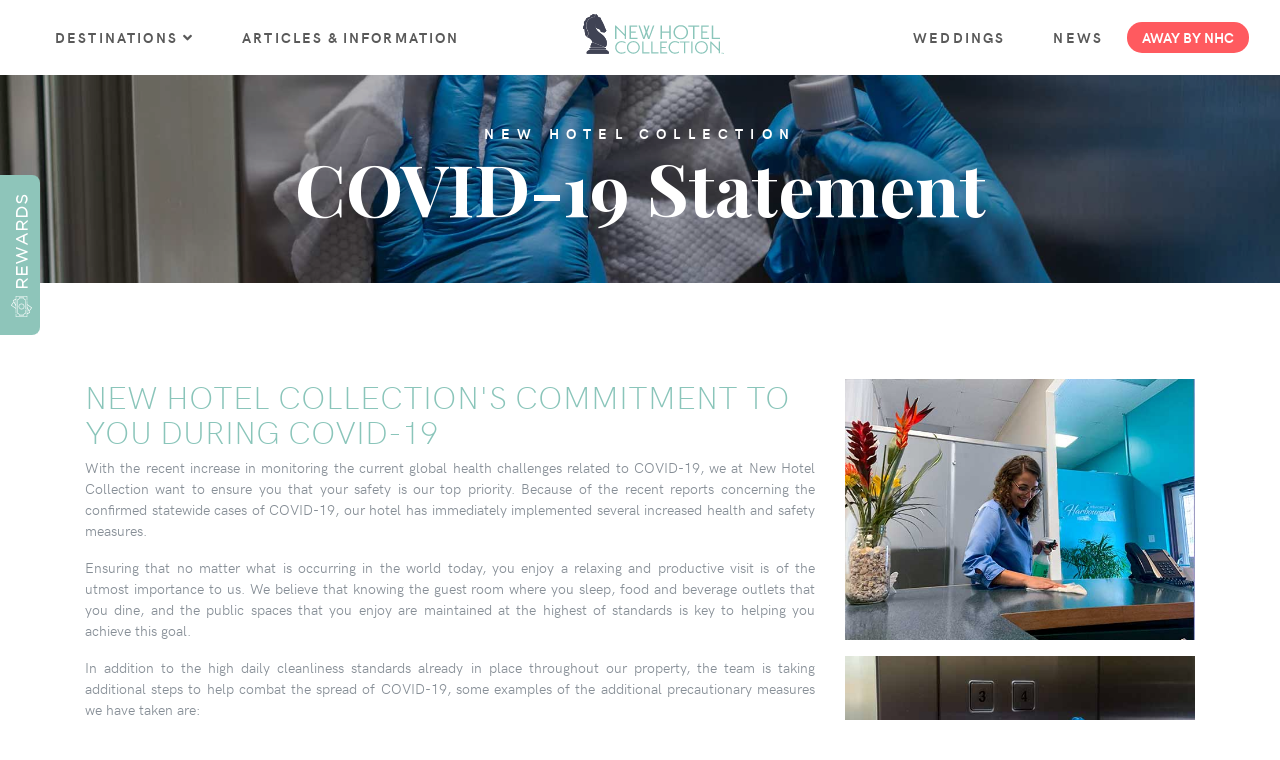

--- FILE ---
content_type: text/html; charset=UTF-8
request_url: https://www.newhotelcollection.com/covid19.php
body_size: 8179
content:
<!DOCTYPE html>
<html lang="en">
    <head>
        <!-- Global site tag (gtag.js) - Google Analytics -->
        <script async src="https://www.googletagmanager.com/gtag/js?id=UA-165300329-1"></script>
        <script>
            window.dataLayer = window.dataLayer || [];
            function gtag(){dataLayer.push(arguments);}
            gtag('js', new Date());

            gtag('config', 'UA-165300329-1');
        </script>


        <meta charset="utf-8">
        <meta http-equiv="X-UA-Compatible" content="IE=edge">
        <title>New Hotel Collection - New Hotel Collection's Commitment to You During COVID-19</title>
        <meta name="description" content="Discover New Hotel Collection, offering exceptional Florida-based resorts and vacation experiences. Enjoy luxurious accommodations, personalized service, and access to our exclusive loyalty program with thousands of exchangeable hotel destinations worldwide. Book your next getaway today!">
        <meta name="keywords" content="hotel, resort, florida, tennessee, st petersburg, st pete, st petes, tampa, sevierville, beach, vacation, tampa bay, smoky mountains, boutique hotel, tampa cruises, tampa airport, clearwater airport, clearwater florida, ocean vacation, gulf beaches hotel, gulf resort">
        <meta name="viewport" content="width=device-width, initial-scale=1.0, maximum-scale=5.0">
        <meta name="robots" content="all,follow">
        <!-- Price Slider Stylesheets -->
        <link rel="stylesheet" href="vendor/nouislider/nouislider.css">
        <!-- Google fonts - Playfair Display-->
        <link rel="stylesheet" href="https://fonts.googleapis.com/css?family=Playfair+Display:400,400i,700&display=swap">
        <link rel="stylesheet" href="fonts/hkgrotesk/stylesheet.css">
        <!-- owl carousel-->
        <link rel="stylesheet" href="vendor/owl.carousel/assets/owl.carousel.css">
        <!-- Ekko Lightbox-->
        <link rel="stylesheet" href="vendor/ekko-lightbox/ekko-lightbox.css">
        <!-- theme stylesheet-->
        <link rel="stylesheet" href="css/style.default.css" id="theme-stylesheet">
        <!-- Custom stylesheet -->
        <link rel="stylesheet" href="css/custom.css">
        <!-- Favicon-->
        <link rel="shortcut icon" href="img/favicon.png">
        <!-- Leaflet CSS - For the map-->
        <link rel="stylesheet" href="https://cdnjs.cloudflare.com/ajax/libs/leaflet/1.4.0/leaflet.css">
        <!-- Datatables -->
        <link rel="stylesheet" href="https://cdn.datatables.net/2.0.2/css/dataTables.dataTables.css" />

        <!-- Font Awesome CSS-->
        <link rel="stylesheet" href="https://use.fontawesome.com/releases/v5.1.0/css/solid.css" integrity="sha384-TbilV5Lbhlwdyc4RuIV/JhD8NR+BfMrvz4BL5QFa2we1hQu6wvREr3v6XSRfCTRp" crossorigin>
        <link rel="stylesheet" href="https://use.fontawesome.com/releases/v5.1.0/css/regular.css" integrity="sha384-avJt9MoJH2rB4PKRsJRHZv7yiFZn8LrnXuzvmZoD3fh1aL6aM6s0BBcnCvBe6XSD" crossorigin>
        <link rel="stylesheet" href="https://use.fontawesome.com/releases/v5.1.0/css/brands.css" integrity="sha384-7xAnn7Zm3QC1jFjVc1A6v/toepoG3JXboQYzbM0jrPzou9OFXm/fY6Z/XiIebl/k" crossorigin>
        <link rel="stylesheet" href="https://use.fontawesome.com/releases/v5.1.0/css/fontawesome.css" integrity="sha384-ozJwkrqb90Oa3ZNb+yKFW2lToAWYdTiF1vt8JiH5ptTGHTGcN7qdoR1F95e0kYyG" crossorigin>

        <script type="text/javascript" src="https://theguestbook.com/slider.js?w=newhotelcollection1" async></script>
    </head>
    <body>
        <header class="header">

            <!-- Hurricane Bar
            <div class="top-bar hurricane px-5">
                <div class="container-fluid">
                    <div class="row d-flex align-items-center">
                        <div class="col-8">
                            <ul class="list-inline mb-0">
                                <li class="list-inline-item pr-3 mr-0">
                                    <i class="fas fa-exclamation-triangle mr-2"></i>Hurricane Update for our <a href="hurricane.php" id="hurricane-link" class="text-white font-weight-bold">
                                    Pinellas County, Florida affected Properties</a>
                                    </li>
                            </ul>
                        </div>
                    </div>
                </div>
            </div>
            <!-- Hurricane Bar End-->

            <!-- Facebook Pixel Code -->
            <script>
                !function(f,b,e,v,n,t,s)
                {if(f.fbq)return;n=f.fbq=function(){n.callMethod?
                    n.callMethod.apply(n,arguments):n.queue.push(arguments)};
                 if(!f._fbq)f._fbq=n;n.push=n;n.loaded=!0;n.version='2.0';
                 n.queue=[];t=b.createElement(e);t.async=!0;
                 t.src=v;s=b.getElementsByTagName(e)[0];
                 s.parentNode.insertBefore(t,s)}(window, document,'script',
                                                 'https://connect.facebook.net/en_US/fbevents.js');
                fbq('init', '3013868442261915');
                fbq('track', 'PageView');
            </script>
            <noscript><img height="1" width="1" style="display:none"
                           src="https://www.facebook.com/tr?id=3013868442261915&ev=PageView&noscript=1" /></noscript>
            <!-- End Facebook Pixel Code -->


            <!-- Navbar-->
            <nav class="navbar navbar-expand-lg justify-content-between navbar-sticky navbar-airy navbar-light bg-white bg-fixed-white">
                <div class="container-fluid">
                    <button class="navbar-toggler" type="button" data-toggle="collapse" data-target=".dual-nav" aria-controls="navbarCollapse" aria-expanded="false" aria-label="Toggle navigation"><i class="fa fa-bars"></i></button>
                    <!-- Navbar Collapse -->
                    <div class="collapse navbar-collapse dual-nav w-50 order-1 order-lg-0">
                        <ul class="navbar-nav">

                            <li class="nav-item dropdown">
                                <a class="nav-link " id="homeDropdownMenuLink" href="index.html" data-target="#" data-toggle="dropdown" aria-haspopup="true" aria-expanded="false">
                                    Destinations<i class="fa fa-angle-down"></i>
                                </a>
                                <div class="dropdown-menu" aria-labelledby="homeDropdownMenuLink">
                                    <a class="dropdown-item" href="downtownstpete.php"><span class="text-tiffany">Downtown St Pete:</span> St Petersburg, FL</a>
                                    <a class="dropdown-item" href="harbourside.php"><span class="text-tiffany">Harbourside Resort:</span> Indian Rocks Beach, FL</a>
                                    <a class="dropdown-item" href="beachside.php"><span class="text-tiffany">Beachside Resort:</span> Indian Shores, FL</a>
                                    <a class="dropdown-item" href="centralhotel.php"><span class="text-tiffany">Smoky Mountains:</span> Sevierville, TN</a>
                                </div>
                            </li>

                            <li class="nav-item"><a class="nav-link px-xl-4" href="articles">Articles &amp; Information</a></li>
                            <!--<li class="nav-item "><a class="nav-link px-xl-4" href="events.php">Events</a></li>-->
                        </ul>
                    </div>
                    <!-- Navbar Brand-->
                    <a class="navbar-brand d-block mx-auto text-center order-0 order-lg-1" href="index.php" style="height:40px;" >
                        <img src="img/logo/NEW-HOTEL-GENERIC-LOGO-COLOR.svg" style="height:40px; margin-top:-10px;" alt="NHC Logo" />
                    </a>

                    <!-- Navbar Collapse -->
                    <div class="collapse navbar-collapse dual-nav w-50 order-2">
                        <div class="d-flex w-100 align-items-center justify-content-between justify-content-lg-end mt-1 mb-2 my-lg-0">
                            <ul class="navbar-nav ">

                                <li class="nav-item "><a class="nav-link px-xl-4" href="weddings.php">Weddings</a></li>

                                <li class="nav-item "><a class="nav-link px-xl-4" href="news.php">News</a></li>

                                <li class="nav-item" style="padding: margin-left:10px; top:3px;"><a href="away-loyalty.php" style="display:inline-block;font-size: 14px; font-weight: 600; background: #ff5a5f;color: #ffffff;padding: 5px 15px;border-radius: 15px;text-transform: uppercase;">Away by NHC</a></li>


                            </ul>
                        </div>

                    </div>
                    <!-- spacer to center the menu correctly on mobile -->
                    <!-- (compensates for the with of the navbar toggler appearing on the left)-->
                    <div class="w-2rem">                            </div>
                </div>
            </nav>

            <!-- /Navbar -->
        </header>

<!-- Hero Section-->
<section class="py-5 position-relative dark-overlay"><img class="bg-image" src="img/heros/covid19.jpg" alt="">
    <div class="container">
        <div class="overlay-content text-center text-white">
            <p class="text-uppercase font-weight-bold mb-1 letter-spacing-5">New Hotel Collection</p>
            <h3 class="display-3 font-weight-bold text-serif">COVID-19 Statement</h3>
        </div>
    </div>
</section>

<section class="py-6">
    <div class="container">
        <div class="row">
            <div class="col-lg-8">
                <h3 class="lead-lg text-tiffany">NEW HOTEL COLLECTION'S COMMITMENT TO YOU DURING COVID-19</h3>
                <p class="text-muted text-justify">With the recent increase in monitoring the current global health challenges related to COVID-19, we at New Hotel Collection want to ensure you that your safety is our top priority. Because of the recent reports concerning the confirmed statewide cases of COVID-19, our hotel has immediately implemented several increased health and safety measures.</p>
                <p class="text-muted text-justify">Ensuring that no matter what is occurring in the world today, you enjoy a relaxing and productive visit is of the utmost importance to us. We believe that knowing the guest room where you sleep, food and beverage outlets that you dine, and the public spaces that you enjoy are maintained at the highest of standards is key to helping you achieve this goal.</p>
                <p class="text-muted text-justify">In addition to the high daily cleanliness standards already in place throughout our property, the team is taking additional steps to help combat the spread of COVID-19, some examples of the additional precautionary measures we have taken are:</p>
                <ul class="text-muted">
                    <li>Increased hand washing and sanitation efforts by Associates</li>
                    <li>Providing more soap and hand-cleanser products for use by Guests and Associates</li>
                    <li>Frequent sanitizing of publicly used surfaces in the hotel, such as countertops and doorknobs</li>
                    <li>Guest rooms are thoroughly sanitized by Associates after each guest has checked out</li>
                    <li>Increased contact with local health authorities and are following their instructions about public health areas and how to contain infections</li>
                </ul>
                <p class="text-muted text-justify">We are committed to complying with the stringent health standards recommended by local health authorities during this public health situation. Should you have any questions or require more information during an upcoming stay, please do not hesitate to contact a member of the team at any time.</p>
            </div>
            <div class="col-lg-4">
                <img src="img/covid/cleaning.jpg" style="width:100%;" class="mb-3" />
                <img src="img/covid/disinfect.jpg" style="width:100%" class="mb-3" />
            </div>
        </div>
    </div>
</section>

<div class="bg-gray-100 text-dark-700 py-5">
    <div class="container">
        <!--<div class="row">
<div class="col-lg-6 mb-5 mx-auto text-center">
<div class="">
<img src="img/icons/operator.svg" style="width:50px;" alt="">
<h5 class="text-uppercase text-tiffany mb-0">For Reservations:</h5>
<div class="h3 font-weight-light mb-0 no-underline-link"><a href="tel:727-999-6550" class="text-dark">727-999-6550</a></div>
</div>
</div>
</div>-->
        <div class="row">
            <div class="col-lg-3 service-column">
                <img src="img/icons/city.svg" style="width:70px; padding-right:10px;" alt="Downtown St Pete" />
                <div class="service-text">
                    <h6 class="text-uppercase"><a href="downtownstpete.php">Downtown St Pete</a></h6>
                    <div class="h4 font-weight-light mb-0 no-underline-link"><a href="tel:727-822-7500" class="text-dark">727-822-7500</a></div>
                </div>
            </div>
            <div class="col-lg-3 service-column">
                <img src="img/icons/beach.svg" style="width:70px; padding-right:10px;" alt="Harbourside Resort" />
                <div class="service-text">
                    <h6 class="text-uppercase"><a href="harbourside.php">Harbourside Resort</a></h6>
                    <div class="h4 font-weight-light mb-0 no-underline-link"><a href="tel:727-953-8444" class="text-dark">727-953-8444</a></div>
                </div>
            </div>
            <div class="col-lg-3 service-column">
                <img src="img/icons/beach2.svg" style="width:70px; padding-right:10px;" alt="Beachside Resort" />
                <div class="service-text">
                    <h6 class="text-uppercase"><a href="beachside.php">Beachside Resort</a></h6>
                    <div class="h4 font-weight-light mb-0 no-underline-link"><a href="tel:727-953-8444" class="text-dark">727-953-8444</a></div>
                </div>
            </div>
            <div class="col-lg-3 service-column">
                <img src="img/icons/smoky-mtns.svg" style="width:70px; padding-right:10px;" alt="Central Hotel" />
                <div class="service-text">
                    <h6 class="text-uppercase"><a href="centralhotel.php">Smoky Mountains</a></h6>
                    <div class="h4 text-dark font-weight-light mb-0 no-underline-link"><a href="tel:865-868-9800" class="text-dark">865-868-9800</a></div>
                </div>
            </div>
        </div>
    </div>
</div>
<footer class="main-footer">

    <!-- brand bars -->
    <div class="row bg-gray-200 mx-0 my-0" style="height:5px;">
        <div class="col-lg-3" style="background:#76BCAF"></div>
        <div class="col-lg-3 d-none d-lg-block" style="background:#BD9492"></div>
        <div class="col-lg-3 d-none d-lg-block" style="background:#4E5166"></div>
        <div class="col-lg-3 d-none d-lg-block" style="background:#C4BBAF"></div>
    </div>

    <!-- Main block - menus, subscribe form-->
    <div class="py-6 bg-gray-300 text-muted">
        <div class="container">
            <div class="row">
                <div class="col-lg-4 col-12 mb-5 mb-lg-0 mt-0 pt-0">
                    <div class="font-weight-bold text-center mb-3">
                        <img src="img/logo/downloads/animated-nhc-icon.gif" style="width:170px;" alt="NHC Logo" />
                    </div>
                    <ul class="list-inline text-center">
                        <li class="list-inline-item"><a class="text-muted text-hover-primary" href="https://www.facebook.com/NHCHarbourside/" target="_blank" title="Facebook"><i class="fab fa-facebook" style="font-size:1.8em;"></i></a></li>
                        <li class="list-inline-item"><a class="text-muted text-hover-primary" href="https://www.instagram.com/newhotelcollection/" target="_blank" title="Instagram"><i class="fab fa-instagram" style="font-size:1.8em;"></i></a></li>
                        <li class="list-inline-item"><a class="text-muted text-hover-primary" href="https://www.linkedin.com/company/the-new-hotel-collection/" target="_blank" title="LinkedIn"><i class="fab fa-linkedin" style="font-size:1.8em;"></i></a></li>
                        <li class="list-inline-item"><a class="text-muted text-hover-primary" href="https://www.youtube.com/channel/UC4SZP63YoWbUlxOPFTyT_eA" target="_blank" title="YouTube"><i class="fab fa-youtube" style="font-size:1.8em;"></i></a></li>
                    </ul>
                </div>
                <div class="col-lg-4">
                    <div class="row">
                        <div class="col-lg-12">
                            <h6 class="text-uppercase text-dark mb-3">Links & Services</h6>
                        </div>
                        <div class="col-lg-6">
                            <ul class="list-unstyled">
                                <li> <a class="text-muted" href="downtownstpete.php">Downtown St Pete</a></li>
                                <li> <a class="text-muted" href="harbourside.php">Harbourside Resort</a></li>
                                <li> <a class="text-muted" href="beachside.php">Beachside Resort</a></li>
                                <li> <a class="text-muted" href="centralhotel.php">Smoky Mountains</a></li>
                                <hr class="mt-2 mb-2">
                                <li> <a class="text-muted" href="https://squareup.com/gift/MLCTYR2SSJQPD/order" target="_blank">The Scott Gift Cards</a></li>
                                <li> <a class="text-muted" href="https://form.jotform.com/arcadiaresorts/service-animal-registration" target="_blank">Service Animal Lodging</a></li>
                            </ul>
                        </div>
                        <div class="col-lg-6">
                            <ul class="list-unstyled">

                                <li> <a class="text-muted" href="articles">Articles &amp; Info</a></li>
                                <li> <a class="text-muted" href="weddings.php">Weddings &amp; Events</a></li>
                                <li> <a class="text-muted" href="contact.php">Contact Us</a></li>
                                <li> <a class="text-muted" href="sms-terms.php">SMS Terms</a></li>
                                <li> <a class="text-muted" href="privacy.php">Privacy Policy</a></li>
                                <li> <a class="text-muted" href="index.php#about-us">About New Hotel</a></li>
                            </ul>
                        </div>
                    </div>
                </div>

                <div class="col-lg-4">
                    <h6 class="text-uppercase text-dark mb-3">New Hotel Collection Newsletter</h6>
                    <p class="mb-3"> Stay up-to-date and get discount updates and coupon codes for future travel bookings</p>
                    <button class="btn btn-outline-secondary" type="button" data-toggle="modal" data-target="#newsletterSignup">Subscribe Now</button>
                </div>
                <!-- Newsletter Modal-->
                <div class="modal fade" id="newsletterSignup" tabindex="-1" role="dialog" aria-labelledby="newsletterSignup" aria-hidden="true">
                    <div class="modal-dialog" role="document">
                        <div class="modal-content">
                            <button class="close modal-close" type="button" data-dismiss="modal" aria-label="Close">
                                <svg class="svg-icon w-100 h-100 svg-icon-light align-middle">
                                    <use xlink:href="#close-1"> </use>
                                </svg>
                            </button>
                            <form class="form" action="https://indianrockscondos.us16.list-manage.com/subscribe/post" method="POST">
                                <div class="modal-body">
                                    <h2 class="modal-title text-serif mb-4 text-center">Newsletter Signup</h2>
                                    <div class="controls">
                                        <!-- hidden -->
                                        <div class="row">
                                            <div class="col-12">
                                                <input type="hidden" name="u" value="59a7bc3e49ea09a71d79e4c6f">
                                                <input type="hidden" name="id" value="52150752a5">
                                            </div>
                                            <div style="left:-9999px; position:absolute;" aria-label="Please leave the following three fields empty">
                                                <label for="b_name">Name: </label>
                                                <input type="text" name="b_name" tabindex="-1" value="" placeholder="Freddie" id="b_name">

                                                <label for="b_email">Email: </label>
                                                <input type="email" name="b_email" tabindex="-1" value="" placeholder="youremail@gmail.com" id="b_email">

                                                <label for="b_comment">Comment: </label>
                                                <textarea name="b_comment" tabindex="-1" placeholder="Please comment" id="b_comment"></textarea>
                                            </div>
                                        </div>
                                        <div class="row">
                                            <div class="col-12">
                                                <div class="form-group">
                                                    <label class="form-label" for="MERGE1">First Name</label>
                                                    <input class="form-control" type="text" name="MERGE1" id="MERGE1">
                                                </div>
                                            </div>
                                        </div>
                                        <div class="row">
                                            <div class="col-12">
                                                <div class="form-group">
                                                    <label class="form-label" for="MERGE2">Last Name</label>
                                                    <input class="form-control" type="text" name="MERGE2" id="MERGE2">
                                                </div>
                                            </div>
                                        </div>
                                        <div class="row">
                                            <div class="col-12">
                                                <div class="form-group">
                                                    <label class="form-label" for="MERGE0">Email Address</label>
                                                    <input class="form-control" type="email" name="MERGE0" id="MERGE0">
                                                </div>
                                            </div>
                                        </div>
                                    </div>
                                </div>
                                <div class="modal-footer justify-content-center">
                                    <button class="btn btn-outline-gray-500" type="button" data-dismiss="modal">Cancel</button>
                                    <!-- Submit -->
                                    <input type="submit" name="submit" value="Subscribe" class="btn btn-tiffany"/>
                                    <input type="hidden" name="ht" value="aa03c67c11d82ac075b0fbb528f6f7f8e9dd27ec:MTU5NDkwNjU4Ny40ODM4">
                                    <input type="hidden" name="mc_signupsource" value="hosted">
                                </div>
                            </form>
                        </div>
                    </div>
                </div>
            </div>
        </div>
    </div>

    <!-- Copyright section of the footer-->
    <div class="py-4 font-weight-light bg-gray-800 text-gray-300">
        <div class="container">
            <div class="row align-items-center">
                <div class="col-md-6 text-center text-md-left">
                    <p class="mb-md-0">&copy; Copyright 2019-2025 New Hotel Collection.  All Rights Reserved.</p>
                </div>
                <div class="col-md-6">
                    <ul class="list-inline mb-0 mt-2 mt-md-0 text-center text-md-right">
                        <li class="list-inline-item"><img class="w-2rem" src="img/visa.svg" alt="Visa"></li>
                        <li class="list-inline-item"><img class="w-2rem" src="img/mastercard.svg" alt="MasterCard"></li>
                        <li class="list-inline-item"><img class="w-2rem" src="img/paypal.svg" alt="PayPal"></li>
                        <li class="list-inline-item"><img class="w-2rem" src="img/western-union.svg" alt="Western Union"></li>
                    </ul>
                </div>
            </div>
        </div>
    </div>
</footer>
<!-- /Footer end-->
<div id="scrollTop"><i class="fa fa-angle-double-up"></i></div>

<script>
    //   Inject SVG Sprite -
    function injectSvgSprite(path) {

        var ajax = new XMLHttpRequest();
        ajax.open("GET", path, true);
        ajax.send();
        ajax.onload = function(e) {
            var div = document.createElement("div");
            div.className = 'd-none';
            div.innerHTML = ajax.responseText;
            document.body.insertBefore(div, document.body.childNodes[0]);
        }
    }
    injectSvgSprite('https://demo.bootstrapious.com/sell/1-2-0/icons/orion-svg-sprite.svg');
</script>

<!-- jQuery-->
<script src="vendor/jquery/jquery.min.js"></script>
<!-- Bootstrap JavaScript Bundle (Popper.js included)-->
<script src="vendor/bootstrap/js/bootstrap.bundle.min.js"></script>
<!-- Owl Carousel-->
<script src="vendor/owl.carousel/owl.carousel.js"></script>
<script src="vendor/owl.carousel2.thumbs/owl.carousel2.thumbs.min.js"></script>
<!-- Smooth scrolling-->
<script src="vendor/smooth-scroll/smooth-scroll.polyfills.min.js"></script>
<!-- Lightbox -->
<script src="vendor/ekko-lightbox/ekko-lightbox.min.js"></script>
<!-- Object Fit Images - Fallback for browsers that don't support object-fit-->
<script src="vendor/object-fit-images/ofi.min.js"></script>
<script>var basePath = ''</script>
<script src="js/theme.js"></script>
<script src="vendor/jquery-zoom/jquery.zoom.min.js"></script>
<!-- Datatables.net -->
<script src="https://cdn.datatables.net/2.0.2/js/dataTables.js"></script>


<!-- Homepage modal offer -->
<script>
    (function () {
        function ready(fn){ document.readyState !== 'loading' ? fn() : document.addEventListener('DOMContentLoaded', fn); }

        ready(function(){
            const panel  = document.getElementById('nhc-flyout');
            const toggle = document.getElementById('nhc-flyout-toggle');
            if (!panel || !toggle) return;

            Object.assign(panel.style, {
                position: 'fixed',
                right: '16px',
                top: '50%',
                width: '360px',
                maxWidth: 'calc(100vw - 32px)',
                maxHeight: '80vh',
                height: 'auto',
                borderRadius: '12px',
                overflow: 'hidden',
                zIndex: '2147483640',
                boxShadow: '0 0.5rem 1.5rem rgba(0,0,0,.15)',
                transform: 'translate(120%, -50%)', // offscreen
                opacity: '0',
                visibility: 'hidden',
                transition: 'transform 260ms ease, opacity 260ms ease'
            });

            const body = panel.querySelector('.card-body');
            if (body) body.style.overflow = 'auto';

            function showPanel(){
                panel.style.visibility = 'visible';
                panel.style.opacity = '1';
                panel.style.transform = 'translate(0, -50%)';
                toggle.style.display = 'none';
                toggle.setAttribute('aria-expanded', 'true');
            }

            function hidePanel(){
                panel.style.transform = 'translate(120%, -50%)';
                panel.style.opacity = '0';
                setTimeout(function(){
                    if (panel.style.transform.indexOf('120%') !== -1) {
                        panel.style.visibility = 'hidden';
                        // toggle.style.display = 'inline-block'; // show code to reveal button
                        toggle.setAttribute('aria-expanded', 'false');
                    }
                }, 300);
            }

            // Always auto-open after 2s on every page load
            toggle.style.display = 'none';      // keep hidden until the first open
            setTimeout(showPanel, 2000);

            // Click to open
            toggle.addEventListener('click', showPanel);

            // Dismiss handlers
            function wireDismissers(){
                panel.querySelectorAll('[data-nhc-dismiss]').forEach(function(btn){
                    btn.removeEventListener('click', hidePanel);
                    btn.addEventListener('click', hidePanel);
                });
            }
            wireDismissers();

            // Escape key closes
            document.addEventListener('keydown', function(e){
                if (e.key === 'Escape' && panel.style.visibility === 'visible') hidePanel();
            });

            // If your template mutates DOM, rewire
            new MutationObserver(wireDismissers).observe(panel, { childList: true, subtree: true });

            // Debug helpers
            window.__nhcOpen = showPanel;
            window.__nhcClose = hidePanel;
        });
    })();
</script>


<!-- Tours DataTables -->
<script>
    $(document).ready(function() {
        $('#floridaTours').DataTable({
            data: null,
            columns: [
            { data: 'id' },
                                     { data: 'name' },
                                     { data: 'company' },
                                     { data: 'type' },
                                     { data: 'city' },
                                     { data: 'state' },
                                     {data: 'link', render: function(data, type, row) {return `<a href="${data}" class="btn btn-info btn-sm" target="_blank">Book</a>`;}
                                     }]
                                     });
    });
</script>

<!-- If Grocery -->
<!-- /If Grocery -->

<!-- Homepage Popup -->
<!-- /Homepage Popup -->

<!-- If Wedding -->
<!-- /If Wedding -->

<!-- If FB Offer -->
<!-- /If FB Offer -->

<!-- If News -->
<!-- /If News -->

</body>
</html>


--- FILE ---
content_type: text/css
request_url: https://www.newhotelcollection.com/css/custom.css
body_size: 166
content:
.carousel-item {
    height: 100vh;
    min-height: 350px;
    background: no-repeat center center scroll;
    -webkit-background-size: cover;
    -moz-background-size: cover;
    -o-background-size: cover;
    background-size: cover;
}

/* offer popup on homepage */

/* Optional cosmetics only */
#nhc-flyout .card-body { overflow: auto; }

/* Custom close button look */
.btn-close-custom {
    background: none;
    border: none;
    font-size: 1.25rem;
    line-height: 1;
    color: #555;              /* neutral gray */
    opacity: 0.7;
    cursor: pointer;
    transition: color 0.2s ease, opacity 0.2s ease, transform 0.2s ease;
}

.btn-close-custom:hover {
    color: #dc3545;           /* Bootstrap red */
    opacity: 1;
    transform: rotate(90deg); /* subtle spin */
}

.btn-close-custom:focus {
    outline: none;
    box-shadow: none;
}



--- FILE ---
content_type: application/javascript; charset=utf-8
request_url: https://theguestbook.com/slider.js?w=newhotelcollection1
body_size: 16016
content:
(function() {
    var jQuery;
    var EARN_PERCENTAGE = .05;
    var EARN_PERCENTAGE_10 = .10;
    var widgetHost = "https://integrations.theguestbook.com";
    var addAnalytics = false;

    if (window.jQuery === undefined || window.jQuery.fn.jquery !== '1.10.2') {
        var script_tag = document.createElement('script');
        script_tag.setAttribute("type", "text/javascript");
        script_tag.setAttribute("src", "https://code.jquery.com/jquery-1.10.2.min.js");
        if (script_tag.readyState) {
            script_tag.onreadystatechange = function() {
                if (this.readyState == 'complete' || this.readyState == 'loaded') {
                    scriptLoadHandler();
                }
            };
        } else {
            script_tag.onload = scriptLoadHandler;
        }
        (document.getElementsByTagName("head")[0] || document.documentElement).appendChild(script_tag);
    } else {
        jQuery = window.jQuery;
        main();
    }

    function scriptLoadHandler() {
        jQuery = window.jQuery.noConflict(true);
        main();
    }

    function main() {
        jQuery(document).ready(function($) {
                function initIntegration() {
        jQuery('body').append("<div id='theguestbook_website_widget_btn'></div>");

    // Update later with custom text
    // modalBtnText = "VIEW EXCLUSIVE DIRECT BOOKING BENEFITS";
    var modalBtnText;
        modalBtnText = "<span class='unlock-btn-text'>REWARDS</span>"
    

    // Icon credits: 
    // <div>Icons made by <a href="https://www.flaticon.com/authors/freepik" title="Freepik">Freepik</a> from <a href="https://www.flaticon.com/" title="Flaticon">www.flaticon.com</a></div>

    var gb_cash_icon = '<svg id="cash-icon" fill="#FFFFFF" xmlns="http://www.w3.org/2000/svg" xmlns:xlink="http://www.w3.org/1999/xlink" version="1.1" id="Capa_1" x="0px" y="0px" viewBox="0 0 511.276 511.276" style="enable-background:new 0 0 511.276 511.276;" xml:space="preserve"><g><path d="M379.703,382.786H15V128.489h59.068c4.142,0,7.5-3.358,7.5-7.5c0-4.142-3.358-7.5-7.5-7.5H7.5c-4.142,0-7.5,3.358-7.5,7.5   v269.297c0,4.142,3.358,7.5,7.5,7.5h65.233l27.942,60.251c1.719,3.707,6.247,5.371,9.959,3.648l27.358-12.687l82.938,59.176   c3.328,2.374,8.091,1.573,10.462-1.749l77.514-108.64h70.799c4.142,0,7.5-3.358,7.5-7.5   C387.203,386.144,383.845,382.786,379.703,382.786z M89.267,397.786H212.77l-101.644,47.137L89.267,397.786z M223.536,491.608   l-69.892-49.868l94.782-43.954h42.051L223.536,491.608z"/><path d="M503.776,113.489h-65.233l-27.941-60.252c-1.717-3.702-6.25-5.369-9.959-3.648l-27.358,12.687L290.348,3.1   c-3.328-2.372-8.091-1.574-10.462,1.75l-77.514,108.64h-98.304c-4.142,0-7.5,3.358-7.5,7.5c0,4.142,3.358,7.5,7.5,7.5h102.154   c0.002,0,0.004,0.001,0.006,0.001c0.003,0,0.006-0.001,0.008-0.001h227.495c0.009,0,0.018,0.002,0.028,0.002   c0.012,0,0.024-0.002,0.036-0.002h62.48v254.297h-86.573c-4.143,0-7.5,3.358-7.5,7.5c0,4.142,3.357,7.5,7.5,7.5h94.073   c4.143,0,7.5-3.358,7.5-7.5V120.989C511.276,116.847,507.919,113.489,503.776,113.489z M422.009,113.489H298.505L400.15,66.352   L422.009,113.489z M287.741,19.667l69.892,49.868l-94.782,43.955h-42.051L287.741,19.667z"/><path d="M255.638,327.31c39.47,0,71.58-32.111,71.58-71.58c0-39.469-32.11-71.58-71.58-71.58c-39.469,0-71.58,32.11-71.58,71.58   C184.058,295.199,216.169,327.31,255.638,327.31z M255.638,199.15c31.198,0,56.58,25.381,56.58,56.58   c0,31.198-25.382,56.58-56.58,56.58c-31.198,0-56.58-25.382-56.58-56.58C199.058,224.532,224.44,199.15,255.638,199.15z"/><path d="M192.146,361.03h228.468c4.143,0,7.5-3.358,7.5-7.5c0-18.881,19.04-37.412,38.438-37.412c4.143,0,7.5-3.358,7.5-7.5V202.65   c0-4.142-3.357-7.5-7.5-7.5c-19.398,0-38.438-18.531-38.438-37.412c0-4.142-3.357-7.5-7.5-7.5H86.582c-4.142,0-7.5,3.358-7.5,7.5   c0,20.037-16.055,37.612-34.358,37.612c-4.142,0-7.5,3.358-7.5,7.5v105.566c0,4.142,3.358,7.5,7.5,7.5   c18.303,0,34.358,17.576,34.358,37.612c0,4.142,3.358,7.5,7.5,7.5h75.564c4.142,0,7.5-3.358,7.5-7.5c0-4.142-3.358-7.5-7.5-7.5   H93.524c-1.558-10.524-6.328-20.714-13.609-28.778c-7.685-8.512-17.32-13.933-27.692-15.701v-91.834   c10.371-1.768,20.006-7.189,27.692-15.701c7.281-8.063,12.051-18.254,13.609-28.778h320.251   c3.783,21.557,23.287,40.646,45.277,44.288v92.215c-21.99,3.641-41.494,22.731-45.277,44.288H192.146c-4.142,0-7.5,3.358-7.5,7.5   C184.646,357.672,188.004,361.03,192.146,361.03z"/></g></svg>';
    var gb_locked_icon = '<svg id="lock-icon" fill="#8EC5BA" xmlns="http://www.w3.org/2000/svg" viewBox="0 -40 401.63 632.88"><path d="M316.14,382.5c-15.3,0-28.69,13.39-28.69,28.69,0,11.47,7.65,22.95,19.13,26.77v49.73c0,5.73,3.82,9.56,9.56,9.56s9.56-3.83,9.56-9.56V438c11.48-3.82,19.13-13.39,19.13-26.77C344.83,395.89,331.44,382.5,316.14,382.5Z" transform="translate(-115.33 0)" style="fill:none"/><path d="M459.58,286.87H230.08v-.21H172.7v.22c-32.51,0-57.37,24.86-57.37,57.37v95.63c0,84.15,68.85,153,153,153H364c84.15,0,153-68.85,153-153V344.25C517,311.74,492.09,286.87,459.58,286.87ZM325.7,438v49.73c0,5.73-3.82,9.56-9.56,9.56s-9.56-3.83-9.56-9.56V438c-11.48-3.82-19.13-15.3-19.13-26.77,0-15.3,13.39-28.69,28.69-28.69s28.69,13.39,28.69,28.69C344.83,424.57,337.18,434.14,325.7,438Z" transform="translate(-115.33 0)"/><path d="M172.7,143.44C172.7,65,237.73,0,316.14,0S459.58,65,459.58,143.44v76.5c0,15.3-13.39,28.69-28.69,28.69s-28.69-13.39-28.69-28.69v-76.5a86.06,86.06,0,0,0-172.12,0V382.5H172.7Z" id="lock-swing" /></svg>';

    // Render icon based on @slider.desktop_slider_button_type
    // Original
    
        jQuery('#theguestbook_website_widget_btn').append("\
            <div class='modal-btn sticky-icon-text stick-left  js-modal-trigger' tabindex='0' role='button'>\
                <div class='gb-btn-content'>\
                    <div class='main-container'>\
                        <div class='icon'>" + gb_cash_icon + "</div>\
                        <div class='gbtext' style='padding-left:7px !important;'>" + modalBtnText + "</div>\
                    </div>\
                </div>\
            </div>"
        );
    // Foating Text


    jQuery.Modal2 = function(lang, hotelObj) {
        if (typeof lang == 'undefined') {
            var lang = 'default';
        }
        if (jQuery.isEmptyObject(hotelObj)) {
            var hotelObj = {
                hotel_id: "newhotelcollection1",
                currency_id: "1"
            }
        }
    }

    jQuery.Modal2.prototype = {
        init: function() {
            this.makeCompatible();
            var outerDiv = document.createElement('div');
            outerDiv.id = "iframe-outer";
            // ===set outerdiv style
            outerDiv.style.zIndex = "999999999999";
            outerDiv.style.width = "100%";
            outerDiv.style.height = "100%";                          
            outerDiv.style.position = "fixed";
            outerDiv.style.top = "0px";
            outerDiv.style.right = "0px";
            //===finish set outerdiv style
            var iframe = document.createElement('iframe');
            iframe.id = "modal_iframe";
            iframe.frameborder=0;
            iframe.width="100%";
            iframe.height="100%";
            iframe.style.width = "100%";
            iframe.style.height = "100%";
            iframe.position="relative";
            
                iframe.src = widgetHost + "/slider_modal/newhotelcollection1.html?lang=en&lang_id=2&color=8EC5BA&secondary_color=FFFFFF&font_family=";

            document.body.appendChild(outerDiv);

            outerDiv.appendChild(iframe);

            // Create IE + others compatible event handler
            var eventMethod = window.addEventListener ? "addEventListener" : "attachEvent";
            var eventer = window[eventMethod];
            var messageEvent = eventMethod == "attachEvent" ? "onmessage" : "message";
            var me = this;

            var allowedOrigins = [
                widgetHost,
                "https://capture-on-demand-prod.gannettdigital.com" // Royal Regency Hotel
            ];

            // Listen to message from child window.
            // For modern browsers, this is addEventListener("message"...
            eventer(messageEvent, function(event) {
                if (!allowedOrigins.includes(event.origin)) {
                    console.log("Origin mismatch. Check allowedOrigins.", "Received:", event.origin);
                    return;
                }
                if (event.data === "closeIframe") {
                    me.closeIframe();
                    sessionStorage.setItem('modal_closed', true);
                }
                var redirectWords = event.data.split("redirectTo: ");
                if (redirectWords.length === 2) {
                    me.setSignupSourceForIframePopup(redirectWords[1])
                }

                var submitFormWords = event.data.split("submitFormElement: ");
                if (submitFormWords.length === 2) {
                    // NOTE: Only for grassvalleycourtyardsuites
                    if (typeof document.forms["booking-bar"] + '' != 'undefined'){
                        if (!document.forms["booking-bar"]["mydate"].value) {
                            var today = new Date();
                            var todayString = (today.getMonth() + 1) + "/" + (today.getDate()) + "/" + (today.getFullYear());
                            document.forms["booking-bar"]["mydate"].value = todayString;
                        }
                    }

                    jQuery(submitFormWords[1]).submit();
                }
            }, false);
        },

        baseUrl: function() {
            return window.location.origin + "/";
        },

        cssLoad: function() {
            var cssLink = jQuery("<link>", {
                rel: "stylesheet",
                type: "text/css",
                href: "css/modal2.css"
            });

            var fontCssLink = jQuery("<link>", {
                rel: "stylesheet",
                type: "text/css",
                href: "css/fonts.css"
            });
            cssLink.appendTo('head');
            fontCssLink.appendTo('head');
        },

        /**
        * Fixes the compatibility issues regarding indexOf and window.location.origin,
        * which are not available in some IE versions
        */
        makeCompatible: function() {
            if (!Array.prototype.indexOf) {
                Array.prototype.indexOf = function(elt /*, from*/ ) {
                    var len = this.length >>> 0;

                    var from = Number(arguments[1]) || 0;
                    from = (from < 0) ?
                        Math.ceil(from) :
                        Math.floor(from);
                    if (from < 0)
                        from += len;

                    for (; from < len; from++) {
                        if (from in this &&
                            this[from] === elt)
                            return from;
                    }
                    return -1;
                };
            }
            if (!window.location.origin) {
                window.location.origin = window.location.protocol + "//" + window.location.hostname + (window.location.port ? ':' + window.location.port : '');
            }
        },

        getConfig: function(config_item) {
            return this.config[config_item];
        },

        setSignupSourceForIframePopup: function(bookingUrl) {
            var me = this;
            jQuery.ajax({
                url: "https://integrations.theguestbook.com/booking_initializers.js",
                dataType: 'script',
                data: { widget_identifier: "newhotelcollection1" }
            }).done(function(data, textStatus, jqXHR) {
                if (textStatus === "success") {
                    window.location.href = bookingUrl;
                }
            }).fail(function(jqXHR, textStatus, errorThrown) {
                console.log(errorThrown);
            });
        },

        closeIframe: function() {
            $('#iframe-outer').remove();
            // Show button
            jQuery("#theguestbook_website_widget_btn").show();
        }
    }

    var inFormOrLink;

    function callModal(timeout_milliseconds, force_modal) {
        if (typeof force_modal == 'undefined') {
            force_modal = false;
        }
        // Hide button when slider open
        if (force_modal)
            jQuery("#theguestbook_website_widget_btn").hide();
        if ((typeof(Storage) !== "undefined" && sessionStorage.getItem('site_visited') !== "1") || force_modal) {
            setTimeout(function() {
                if (!jQuery('.js-gb-modal').length && !jQuery('#iframe-outer').length) {
                    if (force_modal || (sessionStorage.getItem('modal_closed') !== "true")) {
                        var modal = new jQuery.Modal2();
                        modal.init();
                    }
                    if (!force_modal) {
                        sessionStorage.setItem('site_visited', 1);
                    }
                }
            }, timeout_milliseconds);
        }

    }

    function addEvent(obj, evt, fn) {
        if (obj.addEventListener) {
            obj.addEventListener(evt, fn, false);
        } else if (obj.attachEvent) {
            obj.attachEvent("on" + evt, fn);
        }
    }

                if (true) {
                    var amenities_page_timeout = 90000;
                    var regular_page_timeout = 180000;
                    var page_visit_timeout = 8000;
                    var exit_intent_sensitivity = 1000 ? 1000 : 1000;
                    
                    var amenities_pack_offers = window.location.search.match(/amenities/) != null;
                    var timeout = amenities_pack_offers ? amenities_page_timeout : regular_page_timeout;
                        callModal(page_visit_timeout);
                }

    jQuery('.js-modal-trigger').on('click focus', function() {
        // The Perry Hotel requested the ability to add tracking pixels to our slider
        if (addAnalytics) {
            dataLayer.push({'event': 'guestbook entrance'});
        }
        callModal(0, true);
    });

    addEvent(window, "mouseout", function(e) {
        var exit_intent_sensitivity = 1000 ? 1000 : 1000;
        e = e ? e : window.event;
        var from = e.relatedTarget || e.toElement;
        if (!from) {
                    callModal(exit_intent_sensitivity, false);
        }
    });

    /*IE*/
    if ((!(window.ActiveXObject) && "ActiveXObject" in window) || /x64|x32/ig.test(window.navigator.userAgent)) {
        addEvent(document, "mouseout", function(e) {
            e = e ? e : window.event;
            var from = e.relatedTarget || e.toElement;
            if (!from) {
                callModal(0, false);
            }
        });
    }

}

    jQuery.ajax({
        url: 'https://assets.theguestbook.com/production-assets/popups/base_website_widget-f38725c0b804e5656793d013327794392478749b9d83622d67f59eaafc8f1309.css',
        success: function(data) {
            jQuery('<style type="text/css">' + data + '</style>').appendTo("head");
            jQuery('body').append("<style>\n:root{\n	--primary-color-var: #8EC5BA;\n  --secondary-color-var: #FFFFFF;\n  --button-background-color-var: #000000;\n  --button-text-color-var: #FFFFFF;\n}\n\n#theguestbook_website_widget_btn .modal-btn div{\n}\n\n.main-container {\n  background: transparent !important;\n}\n\n.modal-btn .gb-btn-content, .modal-btn .gb-btn-icon, .modal-btn div, .unlock-btn-text, span.unlock-btn-text {\n  color: #000;\n    color: #FFFFFF !important;\n}\n\n.modal-btn{\n  background: #8EC5BA;\n\n}\n\n.modal-btn:hover, .modal-btn:focus {\n  box-shadow: 0 0 10px #8EC5BA;\n}\n\n\n\n\n\n\n\n\n/* Member Login Style */\n.stick-left-hard {\n  left: 0 !important;\n}\n.stick-left-hard .main-container .text {\n  color: #fff !important;\n}\n/* Member Login Style */\n\n\n@media (max-width:1024px) {\n  #theguestbook_website_widget_btn .modal-btn {\n    position: fixed;\n    right: 10px!important;\n    top:48%!important;\n    left:unset!important;\n    bottom:unset!important;\n  }\n}\n\n@media (max-width:768px) {\n}\n\n<\/style>\n");
            initIntegration(); 
        }
    });


        });
    }
})();



--- FILE ---
content_type: text/javascript
request_url: https://www.newhotelcollection.com/js/theme.js
body_size: 2238
content:
/**
 * Sell – Bootstrap 4 e-commerce template v. 1.4.0
 * Homepage: https://themes.getbootstrap.com/product/sell-bootstrap-4-e-commerce-template/
 * Copyright 2020, Bootstrapious - https://bootstrapious.com
 */

'use strict';

$(function () {

	// ------------------------------------------------------- //
	//   Multilevel dropdowns
	// ------------------------------------------------------ //

	$(".dropdown-menu [data-toggle='dropdown']").on("click", function (event) {
		event.preventDefault();
		event.stopPropagation();

		$(this).parents('.dropdown-menu').first().find('.show').removeClass("show");
		$(this).siblings().toggleClass("show");

		$(this).parents('li.nav-item.dropdown.show').on('hidden.bs.dropdown', function (e) {
			$('.dropdown-submenu .show').removeClass("show");
		});

	});

	// ------------------------------------------------------- //
	//   Transparent navbar dropdowns
	//
	//   = do not make navbar
	//   transparent if dropdown's still open
	//   / make transparent again when dropdown's closed
	// ------------------------------------------------------ //

	var navbar = $('.navbar'),
		navbarCollapse = $('.navbar-collapse');

	$('.navbar.bg-transparent .dropdown').on('show.bs.dropdown', function () {
		makeNavbarWhite();
	});

	$('.navbar.bg-transparent .dropdown').on('hide.bs.dropdown', function () {
		// if we're not on mobile, make navbar transparent
		// after we close the dropdown

		if (!navbarCollapse.hasClass('show')) {
			makeNavbarTransparent();
		}
	});

	$('.navbar.bg-transparent .navbar-collapse').on('show.bs.collapse', function () {
		makeNavbarWhite();
	});


	$('.navbar.bg-transparent .navbar-collapse').on('hide.bs.collapse', function () {
		makeNavbarTransparent();
	});

	function makeNavbarWhite() {
		navbar.addClass('was-transparent');
		if (navbar.hasClass('navbar-dark')) {
			navbar.addClass('was-navbar-dark');
			navbar.removeClass('navbar-dark');
		} else {
			navbar.addClass('was-navbar-light');
		}

		navbar.removeClass('bg-transparent');

		navbar.addClass('bg-white');
		navbar.addClass('navbar-light');
	}

	function makeNavbarTransparent() {
		navbar.removeClass('bg-white');
		navbar.removeClass('navbar-light');
		navbar.removeClass('was-transparent');

		navbar.addClass('bg-transparent');
		if (navbar.hasClass('was-navbar-dark')) {
			navbar.addClass('navbar-dark');
		} else {
			navbar.addClass('navbar-light');
		}

	}


	// ------------------------------------------------------- //
	//   Open & Close Fullscreen Navbar Menu
	// ------------------------------------------------------ //

	$('.navbar-collapse-fullscreen').on('show.bs.collapse', function () {
		$(document.body).addClass('overflow-hidden')
	})
	$('.navbar-collapse-fullscreen').on('hide.bs.collapse', function () {
		$(document.body).removeClass('overflow-hidden')
	})

	// ------------------------------------------------------- //
	//   Open & Close Search Panel
	// ------------------------------------------------------ //
	$('[data-toggle="search"]').on('click', function () {
		$('.search-area-wrapper').show();
		$('.search-area-input').focus();
	});

	$('.search-area-wrapper .close-btn').on('click', function () {
		$('.search-area-wrapper').hide();
	});

	// ------------------------------------------------------- //
	//   Ekko Lightbox
	// ------------------------------------------------------ //

	$(document).on('click', '[data-toggle="lightbox"]', function (event) {
		event.preventDefault();
		$(this).ekkoLightbox({
			alwaysShowClose: true,
			leftArrow: '<span><img src="' + basePath + 'img/prev.svg" class="nav-arrow nav-arrow-left" alt="" width="50"></span>',
			rightArrow: '<span><img src="' + basePath + 'img/next.svg" class="nav-arrow nav-arrow-right" alt="" width="50"></span>'
		});
	});

	// ------------------------------------------------------- //
	//   Image zoom
	// ------------------------------------------------------ //

	$('[data-toggle="zoom"]').each(function(){
		$(this).zoom({
			url: $(this).attr('data-image'),
			duration: 0
		});
	});


	// ------------------------------------------------------- //
	//   Make a sticky navbar on scrolling
	// ------------------------------------------------------ //
	$(window).scroll(function () {

		var body = $('body'),
			stickyNavbar = $('nav.navbar-sticky'),
			header = $('.header'),
			topbar = $('.top-bar');

		function makeItFixed(x) {
			if ($(window).scrollTop() > x) {
				stickyNavbar.addClass('fixed-top');
				if (!header.hasClass('header-absolute')) {
					body.css('padding-top', stickyNavbar.outerHeight());
					body.data('smooth-scroll-offset', stickyNavbar.outerHeight());
				}
			} else {
				stickyNavbar.removeClass('fixed-top');
				body.css('padding-top', '0');
			}
		}

		// if .top-bar exists, affix the navbar when we scroll past .top-bar
		// else affix it immediately
		if (stickyNavbar.length > 0 && topbar.length > 0) {
			makeItFixed(topbar.outerHeight());
		} else if (stickyNavbar.length > 0) {
			makeItFixed(0);
		}
	});


	// ------------------------------------------------------- //
	//   Increase/Decrease product amount
	// ------------------------------------------------------ //

	$('.btn-items-decrease').on('click', function () {
		var input = $(this).siblings('.input-items');
		if (parseInt(input.val(), 10) >= 1) {
			input.val(parseInt(input.val(), 10) - 1);
		}
	});

	$('.btn-items-increase').on('click', function () {
		var input = $(this).siblings('.input-items');
		input.val(parseInt(input.val(), 10) + 1);
	});

	// ------------------------------------------------------- //
	//   Scroll to top button
	// ------------------------------------------------------ //

	$(window).on('scroll', function () {
		if ($(window).scrollTop() >= 1500) {
			$('#scrollTop').fadeIn();
		} else {
			$('#scrollTop').fadeOut();
		}
	});


	$('#scrollTop').on('click', function () {
		$('html, body').animate({
			scrollTop: 0
		}, 0);
	});


	// ------------------------------------------------------- //
	//    Colour form control
	// ------------------------------------------------------ //

	$('.btn-colour').on('click', function (e) {
		var button = $(this);

		if (button.attr('data-allow-multiple') === undefined) {
			button.parents('.colours-wrapper').find('.btn-colour').removeClass('active');
		}

		button.toggleClass('active');
	});

	// ------------------------------------------------------- //
	//  Button-style form labels used in detail.html
	// ------------------------------------------------------ //

	$('.detail-option-btn-label').on('click', function () {
		var button = $(this);

		button.parents('.detail-option').find('.detail-option-btn-label').removeClass('active');

		button.toggleClass('active');
	});


	// ------------------------------------------------------- //
	//   Circle Slider
	// ------------------------------------------------------ //
	var circleSlider = $('.circle-slider');
	circleSlider.on({
		'initialized.owl.carousel': function () {
			// we add ..mh-full-screen to the parent section to avoid items below the carousel jumping before the carousel loads
			circleSlider.parents('section').removeClass('mh-full-screen');
		}
	}).owlCarousel({
		loop: true,
		margin: 0,
		smartSpeed: 500,
		responsiveClass: true,
		navText: ['<img src="' + basePath + 'img/prev-dark.svg" alt="" width="50">', '<img src="' + basePath + 'img/next-dark.svg" alt="" width="50">'],
		responsive: {
			0: {
				items: 1,
				nav: false,
				dots: true
			},
			600: {
				items: 1,
				nav: false,
				dots: true
			},
			1120: {
				items: 1,
				dots: false,
				nav: true
			}
		},
		onRefresh: function () {
			circleSlider.find('.item').height('');
		},
		onRefreshed: function () {
			var maxHeight = 0;
			var items = circleSlider.find('.item');
			items.each(function () {
				var itemHeight = $(this).outerHeight();
				if (itemHeight > maxHeight) {
					maxHeight = itemHeight;
				}
			});
			items.height(maxHeight);
		}
	});
	// ------------------------------------------------------- //
	//   Home Slider
	// ------------------------------------------------------ //
	var homeSlider = $('.home-slider');
	homeSlider.owlCarousel({
		loop: true,
		margin: 0,
		smartSpeed: 500,
		responsiveClass: true,
		navText: ['<img src="' + basePath + 'img/prev.svg" alt="" width="50">', '<img src="' + basePath + 'img/next.svg" alt="" width="50">'],
		responsive: {
			0: {
				items: 1,
				nav: false,
				dots: true
			},
			600: {
				items: 1,
				nav: false,
				dots: true
			},
			1120: {
				items: 1,
				dots: false,
				nav: true
			}
		},
		onRefresh: function () {
			homeSlider.find('.item').height('');
		},
		onRefreshed: function () {
			var maxHeight = 0;
			var items = homeSlider.find('.item');
			items.each(function () {
				var itemHeight = $(this).height();
				if (itemHeight > maxHeight) {
					maxHeight = itemHeight;
				}
			});
			items.height(maxHeight);
		}
	});

	// ------------------------------------------------------- //
	//   Home Full Slider
	// ------------------------------------------------------ //

	var homeFullSlider = $('.home-full-slider');
	homeFullSlider.owlCarousel({
		loop: true,
		margin: 0,
		smartSpeed: 500,
		responsiveClass: true,
		navText: ['<img src="' + basePath + 'img/prev.svg" alt="" width="50">', '<img src="' + basePath + 'img/next.svg" alt="" width="50">'],
		responsive: {
			0: {
				items: 1,
				nav: false,
				dots: true
			},
			600: {
				items: 1,
				nav: false,
				dots: true
			},
			1120: {
				items: 1,
				dots: false,
				nav: true
			}
		},
		onRefresh: function () {
			homeFullSlider.find('.item').height('');
		},
		onRefreshed: function () {
			var maxHeight = 0;
			var items = homeFullSlider.find('.item');
			items.each(function () {
				var itemHeight = $(this).height();
				if (itemHeight > maxHeight) {
					maxHeight = itemHeight;
				}
			});
			items.height(maxHeight);
		}
	});


	// ------------------------------------------------------- //
	//   Product Slider
	// ------------------------------------------------------ //
	$('.product-slider').owlCarousel({
		loop: false,
		margin: 0,
		nav: false,
		dots: true,
		navText: ['<img src="' + basePath + 'img/prev.svg" alt="" width="50">', '<img src="' + basePath + 'img/next.svg" alt="" width="50">'],
		smartSpeed: 400,
		responsiveClass: true,
		responsive: {
			0: {
				items: 1
			},
			600: {
				items: 2
			},
			1000: {
				items: 5
			}
		}
	});

	// ------------------------------------------------------- //
	// Detail Carousel with thumbs
	// ------------------------------------------------------ //
	$('.detail-slider').owlCarousel({
		loop: true,
		items: 1,
		thumbs: true,
		thumbsPrerendered: true,
		responsiveClass: true,
		responsive:{
			0:{
				items: 1,
				dots: true,
			},
			768:{
				items: 1,
				dots: false
			}
		}
	});


	// ------------------------------------------------------- //
	// Detail Full Carousel
	// ------------------------------------------------------ //
	$('.detail-full').owlCarousel({
		loop: true,
		items: 1,
		dots: true,
		responsiveClass: false
	});

	// ------------------------------------------------------- //
	// Brands Slider
	// ------------------------------------------------------ -//

	var brandsSlider = $('.brands-slider');
	brandsSlider.owlCarousel({
		loop: true,
		margin: 20,
		dots: true,
		nav: false,
		smartSpeed: 400,
		responsiveClass: true,
		responsive: {
			0: {
				items: 2
			},
			600: {
				items: 3
			},
			1000: {
				items: 6,
				loop: false
			}
		},
		onRefresh: function () {
			brandsSlider.find('.item').height('');
		},
		onRefreshed: function () {
			var maxHeight = 0;
			var items = brandsSlider.find('.item');
			items.each(function () {
				var itemHeight = $(this).height();
				if (itemHeight > maxHeight) {
					maxHeight = itemHeight;
				}
			});
			if (maxHeight > 0) {
				items.height(maxHeight);
			}
		}
	});

	// ------------------------------------------------------- //
	//   Bootstrap tooltips
	// ------------------------------------------------------- //

	$('[data-toggle="tooltip"]').tooltip();

	// ------------------------------------------------------- //
	//   Smooth Scroll
	// ------------------------------------------------------- //

	var smoothScroll = new SmoothScroll('a[data-smooth-scroll]', {
		offset: 80
	});

	// ------------------------------------------------------- //
	//   Object Fit Images
	// ------------------------------------------------------- //

	objectFitImages();
});


--- FILE ---
content_type: image/svg+xml
request_url: https://www.newhotelcollection.com/img/icons/beach2.svg
body_size: 1661
content:
<?xml version="1.0" encoding="utf-8"?>
<!-- Generator: Adobe Illustrator 24.2.1, SVG Export Plug-In . SVG Version: 6.00 Build 0)  -->
<svg version="1.1" id="Layer_1" xmlns="http://www.w3.org/2000/svg" xmlns:xlink="http://www.w3.org/1999/xlink" x="0px" y="0px"
	 viewBox="0 0 64 64" style="enable-background:new 0 0 64 64;" xml:space="preserve">
<style type="text/css">
	.st0{fill:#475059;}
</style>
<g>
	<g>
		<g>
			<path class="st0" d="M55.6,50.1V44H39.9v6.1c0,0.9,0.2,1.8,0.5,2.6h1.9c-0.4-0.8-0.6-1.7-0.6-2.6v-4.4h12.2v4.4
				c0,0.9-0.2,1.8-0.6,2.6h1.9C55.4,51.9,55.6,51.1,55.6,50.1"/>
			<polygon class="st0" points="40.7,58 40.7,56.3 39,56.3 39,58 39,58 40.7,58 			"/>
			<rect x="18" y="56.3" class="st0" width="1.7" height="1.7"/>
			<polygon class="st0" points="51.2,58 51.2,57.2 51.2,56.3 49.5,56.3 49.5,57.8 49.5,58 49.5,58 51.2,58 			"/>
			<rect x="4" y="56.3" class="st0" width="1.7" height="1.7"/>
			<polygon class="st0" points="44.2,58 44.2,57.2 44.2,56.3 42.8,56.3 42.5,56.3 42.5,58 42.5,58 44.2,58 			"/>
			<rect x="11" y="56.3" class="st0" width="1.7" height="1.7"/>
			<rect x="32" y="56.3" class="st0" width="1.7" height="1.7"/>
			<rect x="7.5" y="56.3" class="st0" width="1.7" height="1.7"/>
			<rect x="14.5" y="56.3" class="st0" width="1.7" height="1.7"/>
			<rect x="56.5" y="56.3" class="st0" width="1.7" height="1.7"/>
			<rect x="21.5" y="56.3" class="st0" width="1.7" height="1.7"/>
			<rect x="25" y="56.3" class="st0" width="1.7" height="1.7"/>
			<rect x="28.5" y="56.3" class="st0" width="1.7" height="1.7"/>
			<polygon class="st0" points="54.7,58 54.7,56.3 53,56.3 53,58 53,58 54.7,58 			"/>
			<rect x="35.5" y="56.3" class="st0" width="1.7" height="1.7"/>
			<polygon class="st0" points="47.7,58 47.7,58 47.7,58 47.7,56.3 47.7,56.3 46,56.3 46,57.8 46,58 46,58 47.7,58 			"/>
			<rect x="19.8" y="54.5" class="st0" width="1.7" height="1.7"/>
			<polygon class="st0" points="56.5,56.2 56.5,54.5 56.5,54.5 54.7,54.5 54.7,56.2 56.5,56.2 			"/>
			<rect x="12.8" y="54.5" class="st0" width="1.7" height="1.7"/>
			<rect x="26.8" y="54.5" class="st0" width="1.7" height="1.7"/>
			<rect x="23.3" y="54.5" class="st0" width="1.7" height="1.7"/>
			<rect x="30.2" y="54.5" class="st0" width="1.7" height="1.7"/>
			<rect x="9.3" y="54.5" class="st0" width="1.7" height="1.7"/>
			<rect x="16.3" y="54.5" class="st0" width="1.7" height="1.7"/>
			<rect x="58.2" y="54.5" class="st0" width="1.7" height="1.7"/>
			<rect x="5.8" y="54.5" class="st0" width="1.7" height="1.7"/>
			<rect x="33.7" y="54.5" class="st0" width="1.7" height="1.7"/>
			<polygon class="st0" points="53,56 53,54.5 52,54.5 51.2,54.5 51.2,55.1 51.2,56.2 52.7,56.2 53,56.2 			"/>
			<polygon class="st0" points="42.5,56 42.5,54.5 41.2,54.5 40.7,54.5 40.7,56.2 42.5,56.2 			"/>
			<polygon class="st0" points="39,56.2 39,54.5 39,54.5 37.2,54.5 37.2,56.2 39,56.2 			"/>
			<polygon class="st0" points="46,56 46,54.5 44.2,54.5 44.2,55.1 44.2,56.2 46,56.2 			"/>
			<polygon class="st0" points="49.5,56.2 49.5,56 49.5,54.5 47.7,54.5 47.7,56.2 47.7,56.2 			"/>
			<polygon class="st0" points="34.6,52.8 35,48.7 33.2,49.2 32.9,52.8 32.9,53.6 34.6,53.6 			"/>
			<polygon class="st0" points="36.4,30.6 34.6,32.3 33.6,43.8 35.4,43.4 36.3,33.1 38.1,31.3 38.1,26.5 8.4,26.5 8.4,31.3 
				10.2,33.1 11.9,52.8 11.9,53.6 13.6,53.6 13.6,52.7 11.9,32.3 10.2,30.6 10.2,28.3 36.4,28.3 			"/>
			<path class="st0" d="M38.7,44c1.6-2.2,1.9-5,1-7.6l-0.8-2.3l-1.6,0.6l0.8,2.3c0.7,2,0.4,4.2-0.8,6c-0.3,0.4-0.6,0.8-0.9,1.1
				c-0.3,0.3-0.7,0.6-1.1,0.8c-0.6,0.3-1.2,0.6-1.8,0.7c-0.2,0-0.4,0.1-0.6,0.1c-0.3,0-0.6,0.1-0.9,0.1c-2.8,0-5.2-1.7-6.1-4.3
				l-2.2-6.1H25V30h-7v4.4h1.7v-2.6h3.5v1.7h-2.1l3,8.5c1.2,3.3,4.3,5.5,7.8,5.5c0.3,0,0.6,0,0.9-0.1c0.2,0,0.3,0,0.5-0.1
				c0.6-0.1,1.2-0.3,1.8-0.5c0.4-0.2,0.8-0.4,1.2-0.6C37.3,45.7,38.1,44.9,38.7,44"/>
			<rect x="29.4" y="23.1" class="st0" width="1.7" height="1.7"/>
			<rect x="15.4" y="23.1" class="st0" width="1.7" height="1.7"/>
			<rect x="11.9" y="23.1" class="st0" width="1.7" height="1.7"/>
			<rect x="18.9" y="23.1" class="st0" width="1.7" height="1.7"/>
			<rect x="22.4" y="23.1" class="st0" width="1.7" height="1.7"/>
			<rect x="25.9" y="23.1" class="st0" width="1.7" height="1.7"/>
			<rect x="32.9" y="23.1" class="st0" width="1.7" height="1.7"/>
			<rect x="13.6" y="21.3" class="st0" width="1.7" height="1.7"/>
			<polygon class="st0" points="32.9,21.3 31.1,21.3 31.1,19.6 29.4,19.6 29.4,21.3 31.1,21.3 31.1,23.1 32.9,23.1 			"/>
			<polygon class="st0" points="25.9,21.3 24.1,21.3 24.1,19.6 22.4,19.6 22.4,21.3 24.1,21.3 24.1,23.1 25.9,23.1 			"/>
			<polygon class="st0" points="29.4,21.3 27.6,21.3 27.6,19.6 25.9,19.6 25.9,21.3 27.6,21.3 27.6,23.1 29.4,23.1 			"/>
			<polygon class="st0" points="22.4,21.3 20.6,21.3 20.6,19.6 18.9,19.6 18.9,21.3 20.6,21.3 20.6,23.1 22.4,23.1 			"/>
			<polygon class="st0" points="18.9,21.3 17.1,21.3 17.1,19.6 15.4,19.6 15.4,21.3 17.1,21.3 17.1,23.1 18.9,23.1 			"/>
			<path class="st0" d="M41.6,24.8c0,1.4,1.2,2.6,2.6,2.6h2.6v14.9h1.7V27.4h2.6c1.4,0,2.6-1.2,2.6-2.6s-1.2-2.6-2.6-2.6h-7
				C42.8,22.2,41.6,23.4,41.6,24.8 M44.2,23.9h7c0.5,0,0.9,0.4,0.9,0.9s-0.4,0.9-0.9,0.9h-2.6h-1.7h-2.6c-0.5,0-0.9-0.4-0.9-0.9
				S43.7,23.9,44.2,23.9"/>
			<path class="st0" d="M46,10.8c0,2.9,2.4,5.2,5.2,5.2s5.2-2.4,5.2-5.2s-2.4-5.2-5.2-5.2S46,7.9,46,10.8 M51.2,7.3
				c1.9,0,3.5,1.6,3.5,3.5s-1.6,3.5-3.5,3.5s-3.5-1.6-3.5-3.5S49.3,7.3,51.2,7.3"/>
			<path class="st0" d="M52.7,2.2l-0.3,1.7c0.5,0.1,1,0.2,1.5,0.4l0.7-1.6C54,2.5,53.4,2.3,52.7,2.2"/>
			<path class="st0" d="M50.8,2.1c-0.6,0-1.3,0.1-1.9,0.3l0.5,1.7c0.5-0.1,1-0.2,1.5-0.2L50.8,2.1z"/>
			<path class="st0" d="M58.2,10.4c0,0.1,0,0.3,0,0.4c0,0.5-0.1,1-0.2,1.5l1.7,0.4c0.1-0.6,0.2-1.3,0.2-1.9c0-0.2,0-0.4,0-0.6
				L58.2,10.4z"/>
			<path class="st0" d="M57.7,5c-0.4-0.5-0.9-0.9-1.4-1.3l-1,1.4c0.4,0.3,0.8,0.6,1.2,1L57.7,5z"/>
			<path class="st0" d="M58.9,6.6l-1.5,0.9c0.3,0.5,0.5,0.9,0.6,1.4l1.7-0.5C59.4,7.7,59.2,7.1,58.9,6.6"/>
			<path class="st0" d="M59.1,14.6l-1.6-0.8c-0.2,0.5-0.5,0.9-0.8,1.3l1.4,1.1C58.5,15.7,58.8,15.2,59.1,14.6"/>
			<path class="st0" d="M55.6,16.3c-0.4,0.3-0.8,0.6-1.3,0.8l0.8,1.6c0.6-0.3,1.1-0.6,1.6-1L55.6,16.3z"/>
			<path class="st0" d="M51.4,19.6c0.6,0,1.3-0.1,1.9-0.2l-0.4-1.7c-0.5,0.1-1,0.2-1.5,0.2L51.4,19.6z"/>
			<path class="st0" d="M45.5,4.2l1.1,1.3c0.4-0.3,0.8-0.6,1.3-0.9l-0.8-1.5C46.5,3.4,46,3.8,45.5,4.2"/>
			<path class="st0" d="M42.8,13c0.2,0.6,0.4,1.2,0.7,1.8L45,14c-0.2-0.5-0.4-0.9-0.6-1.4L42.8,13z"/>
			<path class="st0" d="M43.2,7.3L44.8,8c0.2-0.5,0.5-0.9,0.8-1.3l-1.4-1C43.8,6.2,43.5,6.7,43.2,7.3"/>
			<path class="st0" d="M42.5,10.8l0,0.3l1.7-0.1l0-0.2c0-0.4,0-0.9,0.1-1.3l-1.7-0.3C42.5,9.7,42.5,10.3,42.5,10.8"/>
			<path class="st0" d="M45.9,17.8l1.1-1.4c-0.4-0.3-0.8-0.7-1.1-1.1l-1.3,1.1C44.9,16.9,45.4,17.4,45.9,17.8"/>
			<path class="st0" d="M49.4,19.4l0.4-1.7c-0.5-0.1-1-0.3-1.5-0.5l-0.7,1.6C48.2,19,48.8,19.2,49.4,19.4"/>
		</g>
	</g>
</g>
</svg>


--- FILE ---
content_type: image/svg+xml
request_url: https://www.newhotelcollection.com/img/icons/city.svg
body_size: 755
content:
<?xml version="1.0" encoding="utf-8"?>
<!-- Generator: Adobe Illustrator 25.0.1, SVG Export Plug-In . SVG Version: 6.00 Build 0)  -->
<svg version="1.1" id="Layer_1" xmlns="http://www.w3.org/2000/svg" xmlns:xlink="http://www.w3.org/1999/xlink" x="0px" y="0px"
	 viewBox="0 0 64 64" style="enable-background:new 0 0 64 64;" xml:space="preserve">
<style type="text/css">
	.st0{fill:#475059;}
</style>
<g id="Outline_Icons">
	<g>
		<g>
			<path class="st0" d="M26.4,55.9H6.3c-0.5,0-0.8-0.4-0.8-0.8V19.2c0-0.5,0.4-0.8,0.8-0.8h20.1c0.5,0,0.8,0.4,0.8,0.8V55
				C27.2,55.5,26.9,55.9,26.4,55.9z M7.1,54.2h18.5V20.1H7.1V54.2z"/>
		</g>
		<g>
			<path class="st0" d="M24.2,20.1H8.5c-0.5,0-0.8-0.4-0.8-0.8v-9c0-0.5,0.4-0.8,0.8-0.8h15.7c0.5,0,0.8,0.4,0.8,0.8v9
				C25,19.7,24.6,20.1,24.2,20.1z M9.3,18.4h14v-7.3h-14V18.4z"/>
		</g>
		<g>
			<path class="st0" d="M15.2,11.1c-0.5,0-0.8-0.4-0.8-0.8V3.5c0-0.5,0.4-0.8,0.8-0.8c0.5,0,0.8,0.4,0.8,0.8v6.7
				C16.1,10.7,15.7,11.1,15.2,11.1z"/>
		</g>
		<g>
			<path class="st0" d="M57.7,55.9H42.1c-0.5,0-0.8-0.4-0.8-0.8V23.7c0-0.5,0.4-0.8,0.8-0.8h15.7c0.5,0,0.8,0.4,0.8,0.8V55
				C58.6,55.5,58.2,55.9,57.7,55.9z M42.9,54.2h14V24.5h-14V54.2z"/>
		</g>
		<g>
			<path class="st0" d="M55.5,24.5H44.3c-0.5,0-0.8-0.4-0.8-0.8V17c0-0.5,0.4-0.8,0.8-0.8h11.2c0.5,0,0.8,0.4,0.8,0.8v6.7
				C56.3,24.2,56,24.5,55.5,24.5z M45.1,22.9h9.5v-5h-9.5V22.9z"/>
		</g>
		<g>
			<path class="st0" d="M42.1,33.5H26.4c-0.5,0-0.8-0.4-0.8-0.8c0-0.5,0.4-0.8,0.8-0.8h15.7c0.5,0,0.8,0.4,0.8,0.8
				C42.9,33.1,42.5,33.5,42.1,33.5z"/>
		</g>
		<g>
			<path class="st0" d="M42.1,55.9H26.4c-0.5,0-0.8-0.4-0.8-0.8s0.4-0.8,0.8-0.8h15.7c0.5,0,0.8,0.4,0.8,0.8S42.5,55.9,42.1,55.9z"
				/>
		</g>
		<g>
			<path class="st0" d="M19.7,15.6H13c-0.5,0-0.8-0.4-0.8-0.8c0-0.5,0.4-0.8,0.8-0.8h6.7c0.5,0,0.8,0.4,0.8,0.8
				C20.5,15.2,20.2,15.6,19.7,15.6z"/>
		</g>
		<g>
			<path class="st0" d="M21.9,24.5H10.7c-0.5,0-0.8-0.4-0.8-0.8s0.4-0.8,0.8-0.8h11.2c0.5,0,0.8,0.4,0.8,0.8S22.4,24.5,21.9,24.5z"
				/>
		</g>
		<g>
			<path class="st0" d="M21.9,29H10.7c-0.5,0-0.8-0.4-0.8-0.8c0-0.5,0.4-0.8,0.8-0.8h11.2c0.5,0,0.8,0.4,0.8,0.8
				C22.8,28.6,22.4,29,21.9,29z"/>
		</g>
		<g>
			<path class="st0" d="M21.9,33.5H10.7c-0.5,0-0.8-0.4-0.8-0.8c0-0.5,0.4-0.8,0.8-0.8h11.2c0.5,0,0.8,0.4,0.8,0.8
				C22.8,33.1,22.4,33.5,21.9,33.5z"/>
		</g>
		<g>
			<path class="st0" d="M21.9,38H10.7c-0.5,0-0.8-0.4-0.8-0.8c0-0.5,0.4-0.8,0.8-0.8h11.2c0.5,0,0.8,0.4,0.8,0.8
				C22.8,37.6,22.4,38,21.9,38z"/>
		</g>
		<g>
			<path class="st0" d="M21.9,42.4H10.7c-0.5,0-0.8-0.4-0.8-0.8c0-0.5,0.4-0.8,0.8-0.8h11.2c0.5,0,0.8,0.4,0.8,0.8
				C22.8,42.1,22.4,42.4,21.9,42.4z"/>
		</g>
		<g>
			<path class="st0" d="M21.9,46.9H10.7c-0.5,0-0.8-0.4-0.8-0.8c0-0.5,0.4-0.8,0.8-0.8h11.2c0.5,0,0.8,0.4,0.8,0.8
				C22.8,46.5,22.4,46.9,21.9,46.9z"/>
		</g>
		<g>
			<path class="st0" d="M53.3,29h-6.7c-0.5,0-0.8-0.4-0.8-0.8c0-0.5,0.4-0.8,0.8-0.8h6.7c0.5,0,0.8,0.4,0.8,0.8
				C54.1,28.6,53.7,29,53.3,29z"/>
		</g>
		<g>
			<path class="st0" d="M53.3,33.5h-6.7c-0.5,0-0.8-0.4-0.8-0.8c0-0.5,0.4-0.8,0.8-0.8h6.7c0.5,0,0.8,0.4,0.8,0.8
				C54.1,33.1,53.7,33.5,53.3,33.5z"/>
		</g>
		<g>
			<path class="st0" d="M53.3,38h-6.7c-0.5,0-0.8-0.4-0.8-0.8c0-0.5,0.4-0.8,0.8-0.8h6.7c0.5,0,0.8,0.4,0.8,0.8
				C54.1,37.6,53.7,38,53.3,38z"/>
		</g>
		<g>
			<path class="st0" d="M53.3,42.4h-6.7c-0.5,0-0.8-0.4-0.8-0.8c0-0.5,0.4-0.8,0.8-0.8h6.7c0.5,0,0.8,0.4,0.8,0.8
				C54.1,42.1,53.7,42.4,53.3,42.4z"/>
		</g>
		<g>
			<path class="st0" d="M53.3,46.9h-6.7c-0.5,0-0.8-0.4-0.8-0.8c0-0.5,0.4-0.8,0.8-0.8h6.7c0.5,0,0.8,0.4,0.8,0.8
				C54.1,46.5,53.7,46.9,53.3,46.9z"/>
		</g>
		<g>
			<path class="st0" d="M37.6,38h-6.7c-0.5,0-0.8-0.4-0.8-0.8c0-0.5,0.4-0.8,0.8-0.8h6.7c0.5,0,0.8,0.4,0.8,0.8
				C38.4,37.6,38.1,38,37.6,38z"/>
		</g>
		<g>
			<path class="st0" d="M37.6,42.4h-6.7c-0.5,0-0.8-0.4-0.8-0.8c0-0.5,0.4-0.8,0.8-0.8h6.7c0.5,0,0.8,0.4,0.8,0.8
				C38.4,42.1,38.1,42.4,37.6,42.4z"/>
		</g>
		<g>
			<path class="st0" d="M37.6,46.9h-6.7c-0.5,0-0.8-0.4-0.8-0.8c0-0.5,0.4-0.8,0.8-0.8h6.7c0.5,0,0.8,0.4,0.8,0.8
				C38.4,46.5,38.1,46.9,37.6,46.9z"/>
		</g>
		<g>
			<path class="st0" d="M17.5,55.9H13c-0.5,0-0.8-0.4-0.8-0.8v-4.5c0-0.5,0.4-0.8,0.8-0.8h4.5c0.5,0,0.8,0.4,0.8,0.8V55
				C18.3,55.5,17.9,55.9,17.5,55.9z M13.8,54.2h2.8v-2.8h-2.8V54.2z"/>
		</g>
		<g>
			<path class="st0" d="M53.3,55.9h-4.5c-0.5,0-0.8-0.4-0.8-0.8v-4.5c0-0.5,0.4-0.8,0.8-0.8h4.5c0.5,0,0.8,0.4,0.8,0.8V55
				C54.1,55.5,53.7,55.9,53.3,55.9z M49.6,54.2h2.8v-2.8h-2.8V54.2z"/>
		</g>
	</g>
</g>
</svg>


--- FILE ---
content_type: image/svg+xml
request_url: https://www.newhotelcollection.com/img/icons/beach.svg
body_size: 458
content:
<?xml version="1.0" encoding="utf-8"?>
<!-- Generator: Adobe Illustrator 24.1.2, SVG Export Plug-In . SVG Version: 6.00 Build 0)  -->
<svg version="1.1" id="Layer_1" xmlns="http://www.w3.org/2000/svg" xmlns:xlink="http://www.w3.org/1999/xlink" x="0px" y="0px"
	 viewBox="0 0 64 64" style="enable-background:new 0 0 64 64;" xml:space="preserve">
<style type="text/css">
	.st0{fill:#475059;}
</style>
<g>
	<g>
		<g>
			<path class="st0" d="M9.7,55.9c1.5,0,2.9-0.8,3.7-1.9c0.8,1.2,2.2,1.9,3.7,1.9s2.9-0.8,3.7-1.9c0.8,1.2,2.2,1.9,3.7,1.9
				c1.5,0,2.9-0.8,3.7-2c0.8,1.2,2.2,1.9,3.7,1.9c1.5,0,2.9-0.8,3.7-1.9c0.8,1.2,2.2,1.9,3.7,1.9s2.9-0.8,3.7-1.9
				c0.8,1.2,2.2,1.9,3.7,1.9s2.9-0.8,3.7-1.9c0.8,1.2,2.2,1.9,3.7,1.9c2.5,0,4.5-2,4.6-4.5l-1.7,0c0,1.6-1.3,2.8-2.9,2.8
				c-1.6,0-2.9-1.3-2.9-2.8l-0.8,0l-0.8,0c0,1.6-1.3,2.8-2.9,2.8c-1.6,0-2.9-1.3-2.9-2.8l-0.8,0l-0.8,0c0,1.6-1.3,2.8-2.9,2.8
				c-1.6,0-2.9-1.3-2.9-2.8l-0.8,0l-0.8,0c0,1.6-1.3,2.8-2.9,2.8c-1.6,0-2.9-1.3-2.9-2.8l-0.8,0h-0.8c0,1.6-1.3,2.9-2.9,2.9
				c-1.6,0-2.9-1.3-2.9-2.9H20c0,1.6-1.3,2.9-2.9,2.9s-2.9-1.3-2.9-2.9h-1.7c0,1.6-1.3,2.9-2.9,2.9s-2.9-1.3-2.9-2.9H5.1
				C5.1,53.8,7.2,55.9,9.7,55.9"/>
			<polygon class="st0" points="46,49.3 46.5,50.9 57.2,47.3 57.2,44.1 6.7,44.1 6.7,47.2 12,50.8 13,49.4 8.4,46.3 8.4,45.7 
				55.5,45.7 55.5,46.1 			"/>
			<polygon class="st0" points="27.2,2.1 13,34.1 26.9,34.1 26.9,32.4 15.6,32.4 28.3,3.8 28.6,3.8 28.6,40.8 12.5,40.8 12.5,42.5 
				51.3,42.5 51.3,40.8 30.3,40.8 30.3,2.1 			"/>
			<polygon class="st0" points="34.2,2.1 32,2.1 32,3.8 33.1,3.8 47.5,35.8 32,35.8 32,37.5 50.1,37.5 			"/>
			<rect x="32" y="31.6" class="st0" width="1.7" height="1.7"/>
			<rect x="32" y="24.8" class="st0" width="1.7" height="1.7"/>
			<rect x="32" y="8" class="st0" width="1.7" height="1.7"/>
			<rect x="32" y="28.2" class="st0" width="1.7" height="1.7"/>
			<rect x="32" y="14.8" class="st0" width="1.7" height="1.7"/>
			<rect x="32" y="21.5" class="st0" width="1.7" height="1.7"/>
			<rect x="32" y="11.4" class="st0" width="1.7" height="1.7"/>
			<rect x="32" y="18.1" class="st0" width="1.7" height="1.7"/>
			<rect x="17.7" y="47.6" class="st0" width="3.4" height="1.7"/>
			<rect x="24.4" y="47.6" class="st0" width="3.4" height="1.7"/>
			<rect x="31.1" y="47.6" class="st0" width="3.4" height="1.7"/>
			<rect x="37.8" y="47.6" class="st0" width="3.4" height="1.7"/>
		</g>
	</g>
</g>
</svg>


--- FILE ---
content_type: image/svg+xml
request_url: https://www.newhotelcollection.com/img/logo/NEW-HOTEL-GENERIC-LOGO-COLOR.svg
body_size: 2124
content:
<?xml version="1.0" encoding="utf-8"?>
<!-- Generator: Adobe Illustrator 24.2.1, SVG Export Plug-In . SVG Version: 6.00 Build 0)  -->
<svg version="1.1" id="Layer_1" xmlns="http://www.w3.org/2000/svg" xmlns:xlink="http://www.w3.org/1999/xlink" x="0px" y="0px"
	 viewBox="0 0 293 83.1" style="enable-background:new 0 0 293 83.1;" xml:space="preserve">
<style type="text/css">
	.st0{fill:#404354;}
	.st1{fill:#8AC5BA;}
</style>
<g>
	<g>
		<path class="st0" d="M31.4,63.8c-4.1-1.6-7.9-3.2-9.1-3.7c-0.3-0.1-0.5-0.2-0.7-0.3c-0.9-0.4-1.5-0.6-1.9-0.9c-0.1,0-0.2,0-0.2,0
			c-2.4,2.6-3.8,6-3.8,9.8l0,0c0,0.5,0.4,0.8,0.9,0.8H45c0.2,0,0.4-0.3,0-0.5C43.6,68.7,37.1,66.1,31.4,63.8z"/>
		<path class="st0" d="M47.3,74c-0.2-0.1-0.5-0.1-0.7-0.2l0,0H14.9l0,0c-0.2,0.1-0.5,0.1-0.7,0.2c-4.4,2.7-6.8,3.3-6.8,7.2
			c0,0,0,0,0,0.1c0,0.6,0.5,1.1,1.1,1.1h44.4c0.6,0,1.1-0.5,1.1-1.1l0,0C54,77.3,51.6,76.7,47.3,74z"/>
		<path class="st0" d="M46.5,70.6L46.5,70.6H15c-0.9,0-1.4,0.5-1.4,1.1v0.1c0,0.5,0.3,1,1,1.1c0.1,0,0.2,0,0.3,0h31.6
			c0.1,0,0.2,0,0.3,0c0.8-0.1,1-0.6,1-1.1v-0.1C47.9,71.1,47.5,70.6,46.5,70.6z"/>
	</g>
	<g>
		<path class="st0" d="M7.8,46.8c0.1,0.1,0.3,0,0.3-0.1c0.1-0.4,0.3-0.9,0.6-1.2c3.5-4.8,2.1-6.7,0.2-10.8
			c-1.5-3.3-3.2-7.3-2.8-12.9c0.7-8.4,9.3-16.1,18-16.2c0.1,0,0.2-0.1,0.2-0.2c0.1-1.1,0.4-2.4,0.6-3.5c0-0.1,0-0.3,0-0.4
			c-0.2-0.3-0.5-0.9-1-0.7c-0.7,0.3-2.5-1.2-4.1,0.1c-1.5,1.1-3,2.8-4.3,2.4c-0.1,0-0.3,0.1-0.3,0.2c0.1,0.6,0.1,1.7-1.2,2.3
			C12.9,6.4,7.6,8,6.5,9.6c-0.8,1.1-0.6,2-0.4,2.5c0.1,0.2,0,0.4-0.1,0.5c-0.8,0.6-3.1,2.3-3.8,4.5c-0.7,2.3,0.3,3.5,0.7,3.8
			C3,21,3,21.1,3,21.2c-0.1,0.4-0.3,1.2-1,2.3c-0.9,1.5-1.8,3.9-1.8,5.7c0.1,1.8,0.5,2,0.6,2.2s1.2-1.5,2.1-0.6
			c0.9,1,0.7,11.9,3.2,14.4C6.8,46,7.5,46.5,7.8,46.8z"/>
		<path class="st0" d="M7.2,22c0.6-8.2,8.5-15.8,17.5-15.5c0.1,0,0.3-0.1,0.3-0.3c0.1-1.8,1.1-4.6,1.5-5.9C26.6,0,27-0.1,27.2,0.1
			c0.8,0.8,2,1.9,2.9,2.8c1.2,1.4,1.5,3,1.5,3v0.2l0.1,0.1c0,0,1,0.5,2.6,0.8c1.8,0.4,2.6,0.9,2.6,1.8C37,10,38,12.3,40.7,17
			c2.3,4.2,3.8,8.1,5,11.6c0.6,1.9,1.5,3.1,2,4c0.5,0.8,0.8,1.2,0.8,1.8c-0.2,1.1-2.6,3.4-3.7,3.8c-0.5,0.2-1.4,0-2.5-0.2
			c-1-0.2-2.3-0.5-3.7-0.5c-1.5,0-1.8-1-2.2-2.5c-0.2-0.9-0.5-1.8-1.1-2.4c-0.8-0.8-2.2-1.3-3.8-1.9c-1.6-0.6-3.2-1.2-4.2-2
			c-2-1.7-1.8-7.1-1.8-7.2l0.1-2.1l0,0c-1.3,4,0,8.5,2.1,12.2c2.1,3.5,5.3,6.6,9.2,9C46,46.3,50.5,56,49.5,62.2
			c-0.5,3.3-1.4,5.4-2.6,6.1c-0.6,0.3-1.2,0.3-1.9,0c-1.2-0.5-7.7-3.1-13.5-5.4c-4.1-1.6-7.9-3.2-9.1-3.7c-0.3-0.1-0.5-0.2-0.7-0.3
			c-2.1-0.9-2.4-1-2.7-2.1c-1.4-4.7-6.8-7.9-9.3-8.4c-0.4-0.1-0.7-0.3-0.8-0.5c-0.2-0.5,0.1-1.3,0.8-2.2c3.5-4.6,2.1-7.7,0.2-11.6
			C8.4,31,6.7,27.4,7.2,22z"/>
	</g>
</g>
<g>
	<g>
		<path class="st0" d="M31.3,63.8c-4.1-1.6-7.9-3.2-9.1-3.6c-0.3-0.1-0.5-0.2-0.7-0.3c-0.9-0.4-1.5-0.6-1.9-0.9c-0.1,0-0.2,0-0.2,0
			c-2.4,2.6-3.8,6-3.8,9.8l0,0c0,0.5,0.4,0.8,0.8,0.8h28.4c0.2,0,0.4-0.3,0-0.5C43.5,68.7,37,66.1,31.3,63.8z"/>
		<path class="st0" d="M47.2,74c-0.2-0.1-0.5-0.1-0.7-0.2l0,0H14.9l0,0c-0.2,0.1-0.5,0.1-0.7,0.2c-4.4,2.7-6.8,3.3-6.8,7.2
			c0,0,0,0,0,0.1c0,0.6,0.5,1.1,1.1,1.1h44.3c0.6,0,1.1-0.5,1.1-1.1l0,0C53.9,77.3,51.5,76.7,47.2,74z"/>
		<path class="st0" d="M46.4,70.6L46.4,70.6H14.9c-0.9,0-1.4,0.5-1.4,1.1v0.1c0,0.5,0.3,1,1,1.1c0.1,0,0.2,0,0.3,0h31.6
			c0.1,0,0.2,0,0.3,0c0.8-0.1,1-0.6,1-1.1v-0.1C47.8,71.1,47.4,70.6,46.4,70.6z"/>
	</g>
	<g>
		<path class="st0" d="M7.8,46.9c0.1,0.1,0.3,0,0.3-0.1c0.1-0.4,0.3-0.9,0.6-1.2c3.5-4.8,2.1-6.7,0.2-10.8C7.4,31.5,5.7,27.5,6.1,22
			C6.8,13.5,15.3,5.8,24,5.7c0.1,0,0.2-0.1,0.2-0.2c0.1-1.1,0.4-2.4,0.6-3.5c0-0.1,0-0.3,0-0.4c-0.2-0.3-0.5-0.9-1-0.7
			c-0.7,0.3-2.5-1.2-4.1,0.1c-1.5,1.1-3,2.8-4.3,2.4c-0.1,0-0.3,0.1-0.3,0.2c0.1,0.7,0,1.8-1.3,2.4c-1.1,0.6-6.4,2.2-7.5,3.8
			c-0.8,1.1-0.6,2-0.4,2.4c0.1,0.2,0,0.4-0.1,0.5C5,13.3,2.7,14.9,2,17.2s0.3,3.4,0.7,3.8c0.1,0.1,0.1,0.2,0.1,0.3
			c-0.1,0.4-0.3,1.2-1,2.3C0.9,25.1,0,27.5,0,29.3c0.1,1.8,0.5,2,0.6,2.2s1.2-1.5,2.1-0.6c0.9,1,0.7,11.9,3.2,14.4
			C6.8,46.1,7.4,46.6,7.8,46.9z"/>
		<path class="st0" d="M7.1,22.1c0.6-8.2,8.5-15.8,17.5-15.5c0.1,0,0.3-0.1,0.3-0.3c0.2-1.9,1.1-4.6,1.6-5.9C26.6,0.1,27,0,27.2,0.2
			C28,1,29.2,2.1,30,3c1.2,1.4,1.5,3,1.5,3v0.2l0.1,0.1c0,0,1,0.5,2.6,0.8c1.9,0.5,2.7,1,2.7,1.9c0.1,1.2,1.1,3.5,3.8,8.2
			c2.3,4.1,3.8,8,5,11.6c0.6,1.9,1.5,3.1,2,4c0.5,0.8,0.8,1.2,0.8,1.8c-0.2,1.1-2.6,3.4-3.7,3.8c-0.5,0.2-1.4,0-2.5-0.2
			c-1-0.2-2.3-0.5-3.7-0.5c-1.5,0-1.8-1-2.2-2.5c-0.2-0.9-0.5-1.8-1.1-2.4c-0.8-0.8-2.2-1.3-3.8-1.9c-1.5-0.6-3.2-1.1-4.2-2
			c-2-1.7-1.8-7.1-1.8-7.2l0.1-2.1l0,0c-1.3,4,0,8.5,2.1,12.2c2.1,3.5,5.3,6.5,9.2,9c9.1,5.7,13.6,15.4,12.6,21.5
			c-0.5,3.3-1.4,5.4-2.6,6.1c-0.6,0.3-1.2,0.3-1.9,0c-1.2-0.5-7.7-3.1-13.4-5.4c-4.1-1.6-7.9-3.2-9.1-3.6c-0.3-0.1-0.5-0.2-0.7-0.3
			c-2.1-0.9-2.4-1-2.7-2.1c-1.4-4.7-6.8-7.9-9.2-8.4c-0.4-0.1-0.7-0.2-0.8-0.5c-0.2-0.5,0.1-1.3,0.8-2.2c3.5-4.6,2-7.7,0.2-11.6
			C8.4,31.1,6.7,27.5,7.1,22.1z"/>
	</g>
</g>
<g>
	<path class="st1" d="M289.2,81.2v1.9h-0.7v-1.9h-0.8v-0.5h2.3v0.6L289.2,81.2L289.2,81.2z"/>
	<path class="st1" d="M290.3,80.7h0.5l0.8,1.5l0.8-1.5h0.5v2.4h-0.6v-1l-0.5,1h-0.4l-0.5-1v1h-0.6L290.3,80.7L290.3,80.7z"/>
</g>
<g>
	<path class="st1" d="M86.6,51.9V46l-17-17v22.8h-2.9V24h1.8l18.1,18.1V24h2.9v27.9H86.6z"/>
	<path class="st1" d="M96.9,51.9V24h15.6v2.7H99.7v9.9h9.9v2.5h-9.9v10.2h13.4V52L96.9,51.9L96.9,51.9z"/>
	<path class="st1" d="M125.8,24h2.9l3.4,9.9l3.4-9.9h2.9l-5,13.9l2.4,6.7l1.2,3.7l1.2-3.7l7.1-20.5h3L138,52h-2.7l-3.7-10.4
		L127.9,52h-2.7l-9.9-27.9h3l7.1,20.5l1.2,3.7l1.2-3.7l2.4-6.7L125.8,24z"/>
	<path class="st1" d="M179.5,51.9V39.1h-15.3v12.8h-2.9V24h2.9v12.6h15.3V24h2.9v27.9H179.5z"/>
	<path class="st1" d="M203.2,52.7c-8.7,0-15.1-6.7-15.1-14.8s6.4-14.8,15.1-14.8c8.7,0,15.1,6.7,15.1,14.8S211.9,52.7,203.2,52.7z
		 M203.2,25.7c-6.9,0-12.1,5.5-12.1,12.3c0,6.7,5.2,12.3,12.1,12.3c6.9,0,12.1-5.5,12.1-12.3S210.2,25.7,203.2,25.7z"/>
	<path class="st1" d="M231.7,26.5v25.4h-2.9V26.5H219V24h22.5v2.5H231.7z"/>
	<path class="st1" d="M245.7,51.9V24h15.6v2.7h-12.8v9.9h9.9v2.5h-9.9v10.2H262V52L245.7,51.9L245.7,51.9z"/>
	<path class="st1" d="M267.7,51.9V24h2.9v25.4h14.3V52L267.7,51.9L267.7,51.9L267.7,51.9z"/>
</g>
<g>
	<path class="st1" d="M85.7,81.6c-1.3,0.4-3.3,0.9-5.8,0.9c-6.8,0-13.1-5.3-13.1-13.1s6.4-13.1,13.1-13.1c4,0,7.3,1.5,8.5,2.1v2.7
		c-1.2-0.6-4.3-2.5-8.3-2.5c-5.5,0-10.5,4.6-10.5,10.8S74.2,80.2,80,80.2c4.2,0,7.1-1.8,8.5-2.5v2.5C87.9,80.5,87,81.1,85.7,81.6z"
		/>
	<path class="st1" d="M104.7,82.5c-7.7,0-13.4-5.9-13.4-13.1s5.6-13.1,13.4-13.1s13.3,6,13.3,13.1S112.3,82.5,104.7,82.5z
		 M104.7,58.6c-6.1,0-10.7,4.9-10.7,10.8s4.6,10.8,10.7,10.8s10.7-4.9,10.7-10.8S110.8,58.6,104.7,58.6z"/>
	<path class="st1" d="M123.1,81.7V57.1h2.5v22.4h12.6v2.4h-15.1V81.7z"/>
	<path class="st1" d="M141.8,81.7V57.1h2.5v22.4H157v2.4h-15.1L141.8,81.7L141.8,81.7z"/>
	<path class="st1" d="M160.7,81.7V57.1h13.8v2.4h-11.3v8.8h8.8v2.2h-8.8v9.1h11.9V82h-14.4V81.7z"/>
	<path class="st1" d="M196.7,81.6c-1.3,0.4-3.3,0.9-5.8,0.9c-6.8,0-13.1-5.3-13.1-13.1s6.4-13.1,13.1-13.1c4,0,7.3,1.5,8.5,2.1v2.7
		c-1.2-0.6-4.3-2.5-8.3-2.5c-5.5,0-10.5,4.6-10.5,10.8s4.8,10.8,10.5,10.8c4.2,0,7.1-1.8,8.5-2.5v2.5
		C198.8,80.5,198.1,81.1,196.7,81.6z"/>
	<path class="st1" d="M212.5,59.3v22.4H210V59.3h-8.8v-2.2h19.9v2.2H212.5z"/>
	<path class="st1" d="M225.1,81.7V57.1h2.5v24.7h-2.5V81.7z"/>
	<path class="st1" d="M246.2,82.5c-7.7,0-13.4-5.9-13.4-13.1s5.6-13.1,13.4-13.1c7.7,0,13.4,5.9,13.4,13.1S253.9,82.5,246.2,82.5z
		 M246.2,58.6c-6.1,0-10.7,4.9-10.7,10.8s4.6,10.8,10.7,10.8s10.7-4.9,10.7-10.8S252.4,58.6,246.2,58.6z"/>
	<path class="st1" d="M282.3,81.7v-5.2l-15.1-15.1v20.2h-2.5V57.1h1.6l16,16v-16h2.5v24.7h-2.5V81.7z"/>
</g>
</svg>


--- FILE ---
content_type: image/svg+xml
request_url: https://www.newhotelcollection.com/img/icons/smoky-mtns.svg
body_size: 1698
content:
<?xml version="1.0" encoding="utf-8"?>
<!-- Generator: Adobe Illustrator 24.1.2, SVG Export Plug-In . SVG Version: 6.00 Build 0)  -->
<svg version="1.1" id="Layer_1" xmlns="http://www.w3.org/2000/svg" xmlns:xlink="http://www.w3.org/1999/xlink" x="0px" y="0px"
	 viewBox="0 0 64 64" style="enable-background:new 0 0 64 64;" xml:space="preserve">
<style type="text/css">
	.st0{fill:#48515A;}
</style>
<g>
	<g>
		<path class="st0" d="M20.5,37.6L20.5,37.6c0.3,0.3,0.8,0.3,1.2,0l3.1-3.1c0.3-0.3,0.8-0.3,1.2,0l2.2,2.2c0.3,0.3,0.8,0.3,1.2,0
			l2.2-2.2c0.3-0.3,0.8-0.3,1.2,0l2.2,2.2c0.3,0.3,0.8,0.3,1.2,0l2.2-2.2c0.3-0.3,0.8-0.3,1.2,0l2.2,2.2c0.3,0.3,0.8,0.3,1.2,0
			l2.1-2.1c0.3-0.3,0.8-0.3,1.2,0l9.9,9.8c0.3,0.3,0.8,0.3,1.2,0l0,0c0.3-0.3,0.3-0.8,0-1.2l-21-21c-0.3-0.3-0.8-0.3-1.2,0
			L20.5,36.5C20.2,36.8,20.2,37.3,20.5,37.6z M43.5,33.4l-0.9,0.9c-0.3,0.3-0.8,0.3-1.2,0l-2.2-2.2c-0.3-0.3-0.8-0.3-1.2,0l-2.2,2.2
			c-0.3,0.3-0.8,0.3-1.2,0l-2.2-2.2c-0.3-0.3-0.8-0.3-1.2,0l-2.2,2.2c-0.3,0.3-0.8,0.3-1.2,0l-1-1c-0.3-0.3-0.3-0.8,0-1.2l7.6-7.6
			c0.3-0.3,0.8-0.3,1.2,0l7.6,7.6C43.8,32.6,43.8,33.1,43.5,33.4z"/>
		<path class="st0" d="M7.2,39l5.8-5.8c0.2-0.2,0.7-0.2,0.9,0l2.3,2.3c0.2,0.2,0.7,0.2,0.9,0l2.4-2.2c0.2-0.2,0.7-0.2,0.9,0l0,0
			c0.2,0.2,0.7,0.2,0.9,0l0.2-0.2c0.2-0.2,0.2-0.7,0-0.9l-4.5-4.5c-0.2-0.2-0.7-0.2-0.9,0L6,37.8c-0.2,0.2-0.2,0.7,0,0.9L6.2,39
			C6.5,39.2,6.9,39.2,7.2,39z M17,30l1.2,1.2c0.2,0.2,0.2,0.7,0,0.9l-1.2,1c-0.2,0.2-0.7,0.2-0.9,0L15.1,32c-0.2-0.2-0.2-0.7,0-0.9
			l1.1-1.1C16.4,29.8,16.8,29.8,17,30z"/>
		<g>
			<path class="st0" d="M44.5,14.6c0,2.7,2.2,5,5,5c2.7,0,5-2.2,5-5s-2.2-5-5-5C46.7,9.6,44.5,11.8,44.5,14.6 M49.4,11.2
				c1.8,0,3.3,1.5,3.3,3.3s-1.5,3.3-3.3,3.3s-3.3-1.5-3.3-3.3S47.6,11.2,49.4,11.2"/>
			<path class="st0" d="M58.6,14.6h-0.5h-1.2c0,0.5-0.1,1-0.2,1.5l1.7,0.3C58.5,15.7,58.6,15.1,58.6,14.6"/>
			<path class="st0" d="M54.5,6.9c-0.5-0.3-1-0.6-1.6-0.8l-0.7,1.5c0.5,0.2,0.9,0.5,1.3,0.7L54.5,6.9z"/>
			<path class="st0" d="M54.7,9.2c0.4,0.3,0.7,0.7,1,1.2l1.4-0.9c-0.3-0.5-0.7-1-1.2-1.4L54.7,9.2z"/>
			<path class="st0" d="M47.6,5.6c-0.6,0.1-1.2,0.3-1.7,0.5l0.7,1.5C47,7.4,47.5,7.2,48,7.2L47.6,5.6z"/>
			<path class="st0" d="M55.7,18.7l1.4,0.9c0.3-0.5,0.6-1,0.8-1.6l-1.5-0.7C56.2,17.9,55.9,18.3,55.7,18.7"/>
			<path class="st0" d="M50.9,7.2l0.3-1.7c-0.6-0.1-1.2-0.2-1.7-0.2v0.5v1.2C49.9,7.1,50.4,7.2,50.9,7.2"/>
			<path class="st0" d="M56.3,11.6c0.2,0.4,0.3,0.9,0.4,1.4l1.7-0.3c-0.1-0.6-0.3-1.2-0.5-1.7L56.3,11.6z"/>
			<path class="st0" d="M54.5,22.1c0.5-0.3,1-0.7,1.4-1.2l-1.2-1.2c-0.3,0.3-0.7,0.7-1.2,0.9L54.5,22.1z"/>
			<path class="st0" d="M41,11.1l1.5,0.7c0.2-0.5,0.5-0.9,0.7-1.3l-1.4-0.9C41.5,10,41.2,10.6,41,11.1"/>
			<path class="st0" d="M44.2,19.9c-0.3-0.3-0.7-0.7-0.9-1.2l-1.4,0.9c0.3,0.5,0.7,1,1.2,1.4L44.2,19.9z"/>
			<path class="st0" d="M43,8.1l1.2,1.2c0.3-0.3,0.7-0.6,1.2-0.9l-0.9-1.4C43.9,7.3,43.4,7.7,43,8.1"/>
			<path class="st0" d="M40.3,14.6L40.3,14.6H42c0-0.5,0.1-1,0.2-1.4l-1.7-0.3C40.4,13.4,40.3,14,40.3,14.6"/>
			<path class="st0" d="M40.5,16.4c0.1,0.6,0.3,1.2,0.5,1.7l1.5-0.7c-0.2-0.4-0.3-0.9-0.4-1.4L40.5,16.4z"/>
			<path class="st0" d="M44.4,22.2c0.5,0.3,1,0.6,1.6,0.8l0.7-1.5c-0.4-0.2-0.9-0.4-1.3-0.7L44.4,22.2z"/>
			<path class="st0" d="M51.3,23.5c0.6-0.1,1.2-0.3,1.7-0.5l-0.7-1.5c-0.4,0.2-0.9,0.3-1.4,0.4L51.3,23.5z"/>
			<path class="st0" d="M47.7,23.5c0.6,0.1,1.2,0.2,1.7,0.2l0,0V22c-0.5,0-1-0.1-1.4-0.2L47.7,23.5z"/>
			<path class="st0" d="M9.1,23.2l0.6-0.3c0.9-0.5,2.1-0.6,3.1-0.1c0.6,0.2,1.2,0.4,1.8,0.4c0.7,0,1.2-0.1,1.8-0.3
				c1-0.4,2.1-0.4,3.1,0c1.2,0.5,2.7,0.5,3.8-0.1c0.2-0.1,0.4-0.2,0.6-0.2c0.3-0.1,0.7-0.4,0.7-0.7v-0.1c0-0.5-0.5-0.9-1-0.7
				c-0.2,0.1-0.5,0.2-0.7,0.2c-0.9,0.4-1.9,0.5-2.8,0c-1.2-0.6-2.7-0.6-4,0c-0.4,0.2-0.9,0.3-1.3,0.3c-0.4,0-0.8-0.1-1.2-0.3
				c-1.3-0.7-3-0.6-4.3,0.1l-0.7,0.3c-0.4,0.3-0.6,0.8-0.4,1.2v0.1C8.2,23.3,8.7,23.4,9.1,23.2z"/>
			<path class="st0" d="M30,16.3c-0.8,0.4-1.7,0.4-2.6,0c-1.2-0.7-2.8-0.7-4.1,0c-0.4,0.2-0.9,0.3-1.3,0.3s-0.8-0.1-1.2-0.3
				c-1.3-0.7-3-0.6-4.3,0.1l-0.7,0.3c-0.4,0.2-0.6,0.7-0.3,1.1v0.1c0.2,0.4,0.7,0.6,1.1,0.3l0.6-0.3c0.9-0.5,2.1-0.6,3.1-0.1
				c0.6,0.2,1.2,0.4,1.8,0.4s1.2-0.1,1.8-0.3c1-0.4,2.1-0.4,3.1,0c1.2,0.5,2.7,0.5,3.8-0.1c0.2-0.1,0.4-0.2,0.6-0.2
				c0.3-0.1,0.7-0.4,0.7-0.7v-0.1c0-0.5-0.5-0.9-0.9-0.7C30.7,16,30.3,16.1,30,16.3"/>
			<path class="st0" d="M22.5,10.9c-0.8,0.4-1.7,0.4-2.6,0c-1.2-0.7-2.8-0.7-4.1,0c-0.4,0.2-0.9,0.3-1.3,0.3c-0.4,0-0.8-0.1-1.2-0.3
				c-1.3-0.7-3-0.6-4.3,0.1l-0.7,0.3c-0.4,0.2-0.6,0.7-0.4,1.1v0.1c0.2,0.4,0.7,0.6,1.1,0.3l0.6-0.3c1-0.4,2.2-0.5,3.1-0.1
				c0.6,0.2,1.2,0.4,1.8,0.4s1.2-0.1,1.8-0.3c1-0.4,2.1-0.4,3.1,0c1.2,0.5,2.7,0.5,3.8-0.1c0.2-0.1,0.4-0.2,0.6-0.2
				c0.5-0.1,0.7-0.4,0.7-0.7v-0.2c0-0.5-0.5-0.9-0.9-0.7C23.2,10.6,22.9,10.7,22.5,10.9"/>
			<path class="st0" d="M54.9,49.2c0-0.1,0-0.2,0-0.2c0-3.8-3.1-6.9-6.9-7H48c-3.2,0-6,2.2-6.7,5.4h-0.1l0,0l0,0
				c-1.5,0.6-2.8,1.6-3.7,3c-0.1,0.1-0.1,0.2-0.2,0.3c-1.2-2.2-3.4-3.7-6.1-3.7h-0.1c-1.3,0-2.6,0.4-3.7,1.1c-0.1-0.3-0.2-0.7-0.5-1
				c-0.7-1.1-1.8-1.7-3-2c0-0.1,0-0.2,0-0.2c0-3.8-3.1-6.9-6.9-7H17c-3.2,0-6,2.2-6.7,5.4h-0.1l0,0l0,0c-1.5,0.6-2.8,1.6-3.7,3
				c-0.3,0.5-0.6,1.1-0.7,1.7c-0.2,0.4-0.2,0.7-0.2,1.2v0.2h1.7v-0.3c0-0.2,0-0.5,0.1-0.7c0.2-0.5,0.3-0.9,0.6-1.3
				c0.7-1.1,1.7-1.9,2.9-2.3l0,0h0.1c0.2-0.1,0.4-0.1,0.6-0.2c1.2-0.2,2.3-0.2,3.4,0.2c0.4,0.2,0.8,0,1-0.3l0,0
				c0.2-0.4,0.1-1-0.4-1.2c-0.7-0.2-1.3-0.4-2-0.5c-0.6-0.1-1-0.7-0.6-1.2c1-1.2,2.5-2.1,4.2-2.1c2.9,0,5.2,2.4,5.2,5.3
				c0,0.2,0,0.6-0.1,0.8L22,46.6h0.9c1,0,2,0.6,2.6,1.4c0.2,0.2,0.3,0.6,0.3,0.9c0,0.2,0,0.5-0.2,0.7c-0.7,0.8-1.1,1.7-1.3,2.7h-0.1
				l0,0l0,0c-1.5,0.6-2.8,1.6-3.7,3c-0.3,0.5-0.6,1.1-0.7,1.7c-0.1,0.3-0.2,0.7-0.2,1.2v0.3h1.7v-0.3c0-0.2,0-0.5,0.1-0.7
				c0.2-0.5,0.3-0.9,0.6-1.3c0.7-1.1,1.7-1.9,2.9-2.3h0.1c0.2-0.1,0.4-0.1,0.6-0.2c1.2-0.2,2.3-0.2,3.4,0.2c0.4,0.2,0.8,0,1-0.3l0,0
				c0.2-0.4,0.1-1-0.4-1.2c-0.7-0.2-1.3-0.4-2-0.5c-0.6-0.1-1-0.7-0.6-1.2c1-1.2,2.5-2.1,4.2-2.1c2.9,0,5.2,2.4,5.2,5.3
				c0,0.2,0,0.6-0.1,0.8l-0.2,0.9h0.9c1,0,2,0.6,2.6,1.4c0.2,0.2,0.2,0.5,0.3,0.7c0.1,0.4,0.4,0.7,0.8,0.7l0,0c0.5,0,0.9-0.5,0.8-1
				c-0.1-0.5-0.3-0.9-0.6-1.3c-0.7-1.1-1.8-1.7-3-2c0-0.1,0-0.2,0-0.2c0-0.1,0-0.2,0-0.3h0.1v-0.3c0-0.2,0-0.5,0.1-0.7
				c0.2-0.5,0.3-0.9,0.6-1.3c0.7-1.1,1.7-1.9,2.9-2.3l0,0h0.1c0.6-0.2,1.2-0.3,1.7-0.3c0.8-0.1,1.6,0.2,2.3,0.5c0.3,0.1,0.7,0,1-0.3
				l0,0c0.2-0.4,0.1-1-0.4-1.2c-0.7-0.2-1.3-0.4-2-0.5c-0.6-0.1-1-0.7-0.6-1.2c1-1.2,2.5-2.1,4.2-2.1c2.9,0,5.2,2.4,5.2,5.3
				c0,0.2,0,0.6-0.1,0.8l-0.2,0.9H54c1,0,2,0.6,2.6,1.4c0.2,0.2,0.2,0.5,0.3,0.7c0.1,0.4,0.4,0.7,0.8,0.7l0,0c0.5,0,0.9-0.5,0.8-1
				c-0.1-0.5-0.3-0.9-0.6-1.3C57.2,50.2,56.1,49.5,54.9,49.2"/>
		</g>
	</g>
</g>
</svg>
